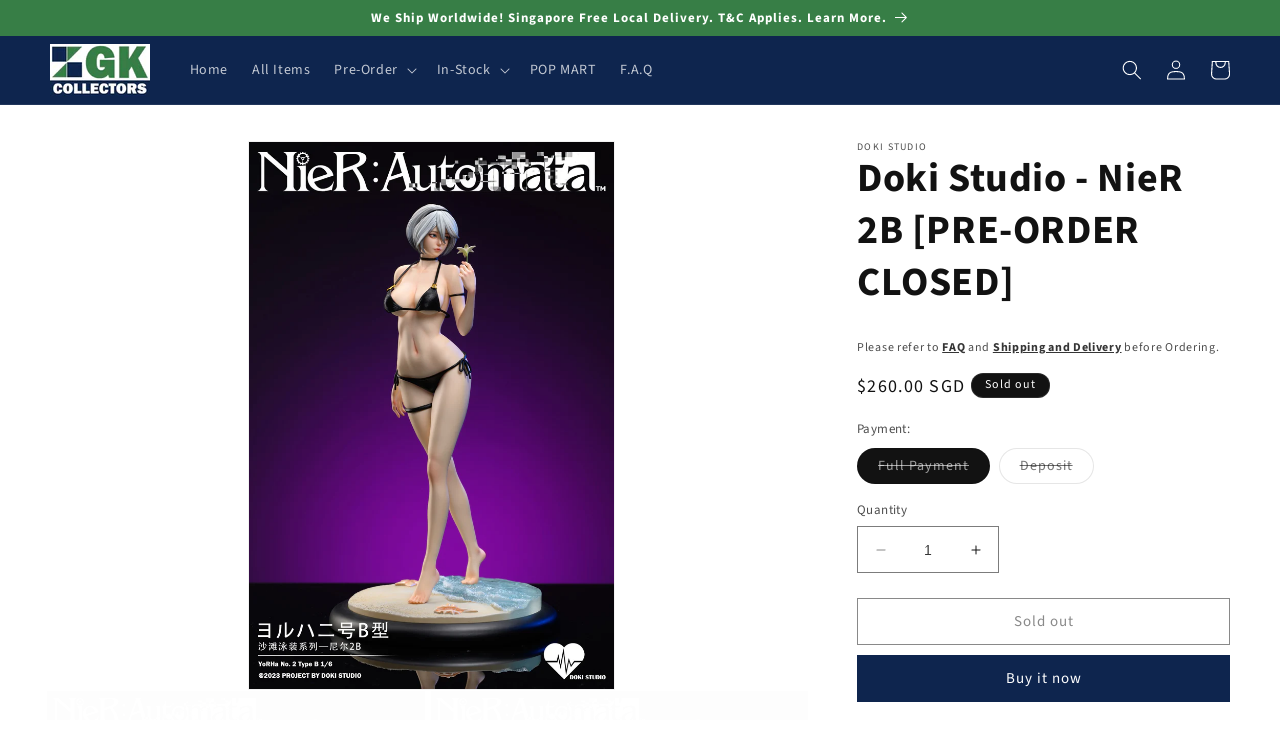

--- FILE ---
content_type: text/html; charset=utf-8
request_url: https://www.gkcollectors.com/products/doki-studio-nier-2b
body_size: 32386
content:
<!doctype html>
<html class="no-js" lang="en">
  <head>
    <meta charset="utf-8">
    <meta http-equiv="X-UA-Compatible" content="IE=edge">
    <meta name="viewport" content="width=device-width,initial-scale=1">
    <meta name="theme-color" content="">
    <link rel="canonical" href="https://www.gkcollectors.com/products/doki-studio-nier-2b"><link rel="icon" type="image/png" href="//www.gkcollectors.com/cdn/shop/files/logo-square_979461f0-9166-4a2c-be92-f66d574d06b9.png?crop=center&height=32&v=1664187977&width=32"><link rel="preconnect" href="https://fonts.shopifycdn.com" crossorigin><title>
      Doki Studio - NieR 2B [PRE-ORDER CLOSED]
 &ndash; GK Collectors</title>

    
      <meta name="description" content="[PRE-ORDER] Manufacturer: Doki Studio  Item Name: NieR 2B  Item Category: Anime Action Figure, Statues, Collectibles Material: Resin, PU Resin (Polyurethane)  Ratio: 1/6  Estimated Dimension:  17cm (L) x 17cm (W) x 30cm (H) Estimated Weight:  -- Limited Edition: 99 units Configuration: The clothes are detachable Estima">
    

    

<meta property="og:site_name" content="GK Collectors">
<meta property="og:url" content="https://www.gkcollectors.com/products/doki-studio-nier-2b">
<meta property="og:title" content="Doki Studio - NieR 2B [PRE-ORDER CLOSED]">
<meta property="og:type" content="product">
<meta property="og:description" content="[PRE-ORDER] Manufacturer: Doki Studio  Item Name: NieR 2B  Item Category: Anime Action Figure, Statues, Collectibles Material: Resin, PU Resin (Polyurethane)  Ratio: 1/6  Estimated Dimension:  17cm (L) x 17cm (W) x 30cm (H) Estimated Weight:  -- Limited Edition: 99 units Configuration: The clothes are detachable Estima"><meta property="og:image" content="http://www.gkcollectors.com/cdn/shop/files/1_752a1bcc-637e-4c08-b02b-b814a88dcf20.jpg?v=1698640840">
  <meta property="og:image:secure_url" content="https://www.gkcollectors.com/cdn/shop/files/1_752a1bcc-637e-4c08-b02b-b814a88dcf20.jpg?v=1698640840">
  <meta property="og:image:width" content="1666">
  <meta property="og:image:height" content="2500"><meta property="og:price:amount" content="110.00">
  <meta property="og:price:currency" content="SGD"><meta name="twitter:site" content="@gkcollectors"><meta name="twitter:card" content="summary_large_image">
<meta name="twitter:title" content="Doki Studio - NieR 2B [PRE-ORDER CLOSED]">
<meta name="twitter:description" content="[PRE-ORDER] Manufacturer: Doki Studio  Item Name: NieR 2B  Item Category: Anime Action Figure, Statues, Collectibles Material: Resin, PU Resin (Polyurethane)  Ratio: 1/6  Estimated Dimension:  17cm (L) x 17cm (W) x 30cm (H) Estimated Weight:  -- Limited Edition: 99 units Configuration: The clothes are detachable Estima">


    <script src="//www.gkcollectors.com/cdn/shop/t/2/assets/constants.js?v=58251544750838685771688816265" defer="defer"></script>
    <script src="//www.gkcollectors.com/cdn/shop/t/2/assets/pubsub.js?v=158357773527763999511688816266" defer="defer"></script>
    <script src="//www.gkcollectors.com/cdn/shop/t/2/assets/global.js?v=139248116715221171191688816266" defer="defer"></script><script src="//www.gkcollectors.com/cdn/shop/t/2/assets/animations.js?v=114255849464433187621688816265" defer="defer"></script><script>window.performance && window.performance.mark && window.performance.mark('shopify.content_for_header.start');</script><meta id="shopify-digital-wallet" name="shopify-digital-wallet" content="/66145288416/digital_wallets/dialog">
<link rel="alternate" type="application/json+oembed" href="https://www.gkcollectors.com/products/doki-studio-nier-2b.oembed">
<script async="async" src="/checkouts/internal/preloads.js?locale=en-SG"></script>
<script id="shopify-features" type="application/json">{"accessToken":"450acc40c3fa715415dc55290c9398b7","betas":["rich-media-storefront-analytics"],"domain":"www.gkcollectors.com","predictiveSearch":true,"shopId":66145288416,"locale":"en"}</script>
<script>var Shopify = Shopify || {};
Shopify.shop = "gkcollectors.myshopify.com";
Shopify.locale = "en";
Shopify.currency = {"active":"SGD","rate":"1.0"};
Shopify.country = "SG";
Shopify.theme = {"name":"Dawn 20230708","id":137335144672,"schema_name":"Dawn","schema_version":"10.0.0","theme_store_id":887,"role":"main"};
Shopify.theme.handle = "null";
Shopify.theme.style = {"id":null,"handle":null};
Shopify.cdnHost = "www.gkcollectors.com/cdn";
Shopify.routes = Shopify.routes || {};
Shopify.routes.root = "/";</script>
<script type="module">!function(o){(o.Shopify=o.Shopify||{}).modules=!0}(window);</script>
<script>!function(o){function n(){var o=[];function n(){o.push(Array.prototype.slice.apply(arguments))}return n.q=o,n}var t=o.Shopify=o.Shopify||{};t.loadFeatures=n(),t.autoloadFeatures=n()}(window);</script>
<script id="shop-js-analytics" type="application/json">{"pageType":"product"}</script>
<script defer="defer" async type="module" src="//www.gkcollectors.com/cdn/shopifycloud/shop-js/modules/v2/client.init-shop-cart-sync_BN7fPSNr.en.esm.js"></script>
<script defer="defer" async type="module" src="//www.gkcollectors.com/cdn/shopifycloud/shop-js/modules/v2/chunk.common_Cbph3Kss.esm.js"></script>
<script defer="defer" async type="module" src="//www.gkcollectors.com/cdn/shopifycloud/shop-js/modules/v2/chunk.modal_DKumMAJ1.esm.js"></script>
<script type="module">
  await import("//www.gkcollectors.com/cdn/shopifycloud/shop-js/modules/v2/client.init-shop-cart-sync_BN7fPSNr.en.esm.js");
await import("//www.gkcollectors.com/cdn/shopifycloud/shop-js/modules/v2/chunk.common_Cbph3Kss.esm.js");
await import("//www.gkcollectors.com/cdn/shopifycloud/shop-js/modules/v2/chunk.modal_DKumMAJ1.esm.js");

  window.Shopify.SignInWithShop?.initShopCartSync?.({"fedCMEnabled":true,"windoidEnabled":true});

</script>
<script id="__st">var __st={"a":66145288416,"offset":28800,"reqid":"fde5f148-6cb0-445f-b3a3-d3385bccab6a-1769772988","pageurl":"www.gkcollectors.com\/products\/doki-studio-nier-2b","u":"1b5657f3b15e","p":"product","rtyp":"product","rid":8142319255776};</script>
<script>window.ShopifyPaypalV4VisibilityTracking = true;</script>
<script id="captcha-bootstrap">!function(){'use strict';const t='contact',e='account',n='new_comment',o=[[t,t],['blogs',n],['comments',n],[t,'customer']],c=[[e,'customer_login'],[e,'guest_login'],[e,'recover_customer_password'],[e,'create_customer']],r=t=>t.map((([t,e])=>`form[action*='/${t}']:not([data-nocaptcha='true']) input[name='form_type'][value='${e}']`)).join(','),a=t=>()=>t?[...document.querySelectorAll(t)].map((t=>t.form)):[];function s(){const t=[...o],e=r(t);return a(e)}const i='password',u='form_key',d=['recaptcha-v3-token','g-recaptcha-response','h-captcha-response',i],f=()=>{try{return window.sessionStorage}catch{return}},m='__shopify_v',_=t=>t.elements[u];function p(t,e,n=!1){try{const o=window.sessionStorage,c=JSON.parse(o.getItem(e)),{data:r}=function(t){const{data:e,action:n}=t;return t[m]||n?{data:e,action:n}:{data:t,action:n}}(c);for(const[e,n]of Object.entries(r))t.elements[e]&&(t.elements[e].value=n);n&&o.removeItem(e)}catch(o){console.error('form repopulation failed',{error:o})}}const l='form_type',E='cptcha';function T(t){t.dataset[E]=!0}const w=window,h=w.document,L='Shopify',v='ce_forms',y='captcha';let A=!1;((t,e)=>{const n=(g='f06e6c50-85a8-45c8-87d0-21a2b65856fe',I='https://cdn.shopify.com/shopifycloud/storefront-forms-hcaptcha/ce_storefront_forms_captcha_hcaptcha.v1.5.2.iife.js',D={infoText:'Protected by hCaptcha',privacyText:'Privacy',termsText:'Terms'},(t,e,n)=>{const o=w[L][v],c=o.bindForm;if(c)return c(t,g,e,D).then(n);var r;o.q.push([[t,g,e,D],n]),r=I,A||(h.body.append(Object.assign(h.createElement('script'),{id:'captcha-provider',async:!0,src:r})),A=!0)});var g,I,D;w[L]=w[L]||{},w[L][v]=w[L][v]||{},w[L][v].q=[],w[L][y]=w[L][y]||{},w[L][y].protect=function(t,e){n(t,void 0,e),T(t)},Object.freeze(w[L][y]),function(t,e,n,w,h,L){const[v,y,A,g]=function(t,e,n){const i=e?o:[],u=t?c:[],d=[...i,...u],f=r(d),m=r(i),_=r(d.filter((([t,e])=>n.includes(e))));return[a(f),a(m),a(_),s()]}(w,h,L),I=t=>{const e=t.target;return e instanceof HTMLFormElement?e:e&&e.form},D=t=>v().includes(t);t.addEventListener('submit',(t=>{const e=I(t);if(!e)return;const n=D(e)&&!e.dataset.hcaptchaBound&&!e.dataset.recaptchaBound,o=_(e),c=g().includes(e)&&(!o||!o.value);(n||c)&&t.preventDefault(),c&&!n&&(function(t){try{if(!f())return;!function(t){const e=f();if(!e)return;const n=_(t);if(!n)return;const o=n.value;o&&e.removeItem(o)}(t);const e=Array.from(Array(32),(()=>Math.random().toString(36)[2])).join('');!function(t,e){_(t)||t.append(Object.assign(document.createElement('input'),{type:'hidden',name:u})),t.elements[u].value=e}(t,e),function(t,e){const n=f();if(!n)return;const o=[...t.querySelectorAll(`input[type='${i}']`)].map((({name:t})=>t)),c=[...d,...o],r={};for(const[a,s]of new FormData(t).entries())c.includes(a)||(r[a]=s);n.setItem(e,JSON.stringify({[m]:1,action:t.action,data:r}))}(t,e)}catch(e){console.error('failed to persist form',e)}}(e),e.submit())}));const S=(t,e)=>{t&&!t.dataset[E]&&(n(t,e.some((e=>e===t))),T(t))};for(const o of['focusin','change'])t.addEventListener(o,(t=>{const e=I(t);D(e)&&S(e,y())}));const B=e.get('form_key'),M=e.get(l),P=B&&M;t.addEventListener('DOMContentLoaded',(()=>{const t=y();if(P)for(const e of t)e.elements[l].value===M&&p(e,B);[...new Set([...A(),...v().filter((t=>'true'===t.dataset.shopifyCaptcha))])].forEach((e=>S(e,t)))}))}(h,new URLSearchParams(w.location.search),n,t,e,['guest_login'])})(!0,!0)}();</script>
<script integrity="sha256-4kQ18oKyAcykRKYeNunJcIwy7WH5gtpwJnB7kiuLZ1E=" data-source-attribution="shopify.loadfeatures" defer="defer" src="//www.gkcollectors.com/cdn/shopifycloud/storefront/assets/storefront/load_feature-a0a9edcb.js" crossorigin="anonymous"></script>
<script data-source-attribution="shopify.dynamic_checkout.dynamic.init">var Shopify=Shopify||{};Shopify.PaymentButton=Shopify.PaymentButton||{isStorefrontPortableWallets:!0,init:function(){window.Shopify.PaymentButton.init=function(){};var t=document.createElement("script");t.src="https://www.gkcollectors.com/cdn/shopifycloud/portable-wallets/latest/portable-wallets.en.js",t.type="module",document.head.appendChild(t)}};
</script>
<script data-source-attribution="shopify.dynamic_checkout.buyer_consent">
  function portableWalletsHideBuyerConsent(e){var t=document.getElementById("shopify-buyer-consent"),n=document.getElementById("shopify-subscription-policy-button");t&&n&&(t.classList.add("hidden"),t.setAttribute("aria-hidden","true"),n.removeEventListener("click",e))}function portableWalletsShowBuyerConsent(e){var t=document.getElementById("shopify-buyer-consent"),n=document.getElementById("shopify-subscription-policy-button");t&&n&&(t.classList.remove("hidden"),t.removeAttribute("aria-hidden"),n.addEventListener("click",e))}window.Shopify?.PaymentButton&&(window.Shopify.PaymentButton.hideBuyerConsent=portableWalletsHideBuyerConsent,window.Shopify.PaymentButton.showBuyerConsent=portableWalletsShowBuyerConsent);
</script>
<script>
  function portableWalletsCleanup(e){e&&e.src&&console.error("Failed to load portable wallets script "+e.src);var t=document.querySelectorAll("shopify-accelerated-checkout .shopify-payment-button__skeleton, shopify-accelerated-checkout-cart .wallet-cart-button__skeleton"),e=document.getElementById("shopify-buyer-consent");for(let e=0;e<t.length;e++)t[e].remove();e&&e.remove()}function portableWalletsNotLoadedAsModule(e){e instanceof ErrorEvent&&"string"==typeof e.message&&e.message.includes("import.meta")&&"string"==typeof e.filename&&e.filename.includes("portable-wallets")&&(window.removeEventListener("error",portableWalletsNotLoadedAsModule),window.Shopify.PaymentButton.failedToLoad=e,"loading"===document.readyState?document.addEventListener("DOMContentLoaded",window.Shopify.PaymentButton.init):window.Shopify.PaymentButton.init())}window.addEventListener("error",portableWalletsNotLoadedAsModule);
</script>

<script type="module" src="https://www.gkcollectors.com/cdn/shopifycloud/portable-wallets/latest/portable-wallets.en.js" onError="portableWalletsCleanup(this)" crossorigin="anonymous"></script>
<script nomodule>
  document.addEventListener("DOMContentLoaded", portableWalletsCleanup);
</script>

<link id="shopify-accelerated-checkout-styles" rel="stylesheet" media="screen" href="https://www.gkcollectors.com/cdn/shopifycloud/portable-wallets/latest/accelerated-checkout-backwards-compat.css" crossorigin="anonymous">
<style id="shopify-accelerated-checkout-cart">
        #shopify-buyer-consent {
  margin-top: 1em;
  display: inline-block;
  width: 100%;
}

#shopify-buyer-consent.hidden {
  display: none;
}

#shopify-subscription-policy-button {
  background: none;
  border: none;
  padding: 0;
  text-decoration: underline;
  font-size: inherit;
  cursor: pointer;
}

#shopify-subscription-policy-button::before {
  box-shadow: none;
}

      </style>
<script id="sections-script" data-sections="header" defer="defer" src="//www.gkcollectors.com/cdn/shop/t/2/compiled_assets/scripts.js?v=1663"></script>
<script>window.performance && window.performance.mark && window.performance.mark('shopify.content_for_header.end');</script>


    <style data-shopify>
      @font-face {
  font-family: "Source Sans Pro";
  font-weight: 400;
  font-style: normal;
  font-display: swap;
  src: url("//www.gkcollectors.com/cdn/fonts/source_sans_pro/sourcesanspro_n4.50ae3e156aed9a794db7e94c4d00984c7b66616c.woff2") format("woff2"),
       url("//www.gkcollectors.com/cdn/fonts/source_sans_pro/sourcesanspro_n4.d1662e048bd96ae7123e46600ff9744c0d84502d.woff") format("woff");
}

      @font-face {
  font-family: "Source Sans Pro";
  font-weight: 700;
  font-style: normal;
  font-display: swap;
  src: url("//www.gkcollectors.com/cdn/fonts/source_sans_pro/sourcesanspro_n7.41cbad1715ffa6489ec3aab1c16fda6d5bdf2235.woff2") format("woff2"),
       url("//www.gkcollectors.com/cdn/fonts/source_sans_pro/sourcesanspro_n7.01173495588557d2be0eb2bb2ecdf8e4f01cf917.woff") format("woff");
}

      @font-face {
  font-family: "Source Sans Pro";
  font-weight: 400;
  font-style: italic;
  font-display: swap;
  src: url("//www.gkcollectors.com/cdn/fonts/source_sans_pro/sourcesanspro_i4.130f29b9baa0095b80aea9236ca9ef6ab0069c67.woff2") format("woff2"),
       url("//www.gkcollectors.com/cdn/fonts/source_sans_pro/sourcesanspro_i4.6146c8c8ae7b8853ccbbc8b859fcf805016ee743.woff") format("woff");
}

      @font-face {
  font-family: "Source Sans Pro";
  font-weight: 700;
  font-style: italic;
  font-display: swap;
  src: url("//www.gkcollectors.com/cdn/fonts/source_sans_pro/sourcesanspro_i7.98bb15b3a23880a6e1d86ade6dbb197526ff768d.woff2") format("woff2"),
       url("//www.gkcollectors.com/cdn/fonts/source_sans_pro/sourcesanspro_i7.6274cea5e22a575d33653322a4399caadffb1338.woff") format("woff");
}

      @font-face {
  font-family: "Source Sans Pro";
  font-weight: 700;
  font-style: normal;
  font-display: swap;
  src: url("//www.gkcollectors.com/cdn/fonts/source_sans_pro/sourcesanspro_n7.41cbad1715ffa6489ec3aab1c16fda6d5bdf2235.woff2") format("woff2"),
       url("//www.gkcollectors.com/cdn/fonts/source_sans_pro/sourcesanspro_n7.01173495588557d2be0eb2bb2ecdf8e4f01cf917.woff") format("woff");
}


      
        :root,
        .color-background-1 {
          --color-background: 255,255,255;
        
          --gradient-background: #ffffff;
        
        --color-foreground: 18,18,18;
        --color-shadow: 18,18,18;
        --color-button: 14,37,78;
        --color-button-text: 255,255,255;
        --color-secondary-button: 255,255,255;
        --color-secondary-button-text: 18,18,18;
        --color-link: 18,18,18;
        --color-badge-foreground: 18,18,18;
        --color-badge-background: 255,255,255;
        --color-badge-border: 18,18,18;
        --payment-terms-background-color: rgb(255 255 255);
      }
      
        
        .color-background-2 {
          --color-background: 243,243,243;
        
          --gradient-background: #f3f3f3;
        
        --color-foreground: 18,18,18;
        --color-shadow: 18,18,18;
        --color-button: 18,18,18;
        --color-button-text: 243,243,243;
        --color-secondary-button: 243,243,243;
        --color-secondary-button-text: 18,18,18;
        --color-link: 18,18,18;
        --color-badge-foreground: 18,18,18;
        --color-badge-background: 243,243,243;
        --color-badge-border: 18,18,18;
        --payment-terms-background-color: rgb(243 243 243);
      }
      
        
        .color-inverse {
          --color-background: 18,18,18;
        
          --gradient-background: #121212;
        
        --color-foreground: 255,255,255;
        --color-shadow: 18,18,18;
        --color-button: 255,255,255;
        --color-button-text: 18,18,18;
        --color-secondary-button: 18,18,18;
        --color-secondary-button-text: 255,255,255;
        --color-link: 255,255,255;
        --color-badge-foreground: 255,255,255;
        --color-badge-background: 18,18,18;
        --color-badge-border: 255,255,255;
        --payment-terms-background-color: rgb(18 18 18);
      }
      
        
        .color-accent-1 {
          --color-background: 14,37,78;
        
          --gradient-background: #0e254e;
        
        --color-foreground: 255,255,255;
        --color-shadow: 18,18,18;
        --color-button: 255,255,255;
        --color-button-text: 14,37,78;
        --color-secondary-button: 14,37,78;
        --color-secondary-button-text: 255,255,255;
        --color-link: 255,255,255;
        --color-badge-foreground: 255,255,255;
        --color-badge-background: 14,37,78;
        --color-badge-border: 255,255,255;
        --payment-terms-background-color: rgb(14 37 78);
      }
      
        
        .color-accent-2 {
          --color-background: 55,126,70;
        
          --gradient-background: #377e46;
        
        --color-foreground: 255,255,255;
        --color-shadow: 18,18,18;
        --color-button: 55,126,70;
        --color-button-text: 255,255,255;
        --color-secondary-button: 55,126,70;
        --color-secondary-button-text: 255,255,255;
        --color-link: 255,255,255;
        --color-badge-foreground: 255,255,255;
        --color-badge-background: 55,126,70;
        --color-badge-border: 255,255,255;
        --payment-terms-background-color: rgb(55 126 70);
      }
      

      body, .color-background-1, .color-background-2, .color-inverse, .color-accent-1, .color-accent-2 {
        color: rgba(var(--color-foreground), 0.75);
        background-color: rgb(var(--color-background));
      }

      :root {
        --font-body-family: "Source Sans Pro", sans-serif;
        --font-body-style: normal;
        --font-body-weight: 400;
        --font-body-weight-bold: 700;

        --font-heading-family: "Source Sans Pro", sans-serif;
        --font-heading-style: normal;
        --font-heading-weight: 700;

        --font-body-scale: 1.0;
        --font-heading-scale: 1.0;

        --media-padding: px;
        --media-border-opacity: 0.05;
        --media-border-width: 1px;
        --media-radius: 0px;
        --media-shadow-opacity: 0.0;
        --media-shadow-horizontal-offset: 0px;
        --media-shadow-vertical-offset: 4px;
        --media-shadow-blur-radius: 5px;
        --media-shadow-visible: 0;

        --page-width: 130rem;
        --page-width-margin: 0rem;

        --product-card-image-padding: 0.0rem;
        --product-card-corner-radius: 0.0rem;
        --product-card-text-alignment: left;
        --product-card-border-width: 0.0rem;
        --product-card-border-opacity: 0.1;
        --product-card-shadow-opacity: 0.0;
        --product-card-shadow-visible: 0;
        --product-card-shadow-horizontal-offset: 0.0rem;
        --product-card-shadow-vertical-offset: 0.4rem;
        --product-card-shadow-blur-radius: 0.5rem;

        --collection-card-image-padding: 0.0rem;
        --collection-card-corner-radius: 0.0rem;
        --collection-card-text-alignment: left;
        --collection-card-border-width: 0.0rem;
        --collection-card-border-opacity: 0.0;
        --collection-card-shadow-opacity: 0.1;
        --collection-card-shadow-visible: 1;
        --collection-card-shadow-horizontal-offset: 0.0rem;
        --collection-card-shadow-vertical-offset: 0.0rem;
        --collection-card-shadow-blur-radius: 0.0rem;

        --blog-card-image-padding: 0.0rem;
        --blog-card-corner-radius: 0.0rem;
        --blog-card-text-alignment: left;
        --blog-card-border-width: 0.0rem;
        --blog-card-border-opacity: 0.0;
        --blog-card-shadow-opacity: 0.1;
        --blog-card-shadow-visible: 1;
        --blog-card-shadow-horizontal-offset: 0.0rem;
        --blog-card-shadow-vertical-offset: 0.0rem;
        --blog-card-shadow-blur-radius: 0.0rem;

        --badge-corner-radius: 4.0rem;

        --popup-border-width: 1px;
        --popup-border-opacity: 0.1;
        --popup-corner-radius: 0px;
        --popup-shadow-opacity: 0.0;
        --popup-shadow-horizontal-offset: 0px;
        --popup-shadow-vertical-offset: 4px;
        --popup-shadow-blur-radius: 5px;

        --drawer-border-width: 1px;
        --drawer-border-opacity: 0.1;
        --drawer-shadow-opacity: 0.0;
        --drawer-shadow-horizontal-offset: 0px;
        --drawer-shadow-vertical-offset: 4px;
        --drawer-shadow-blur-radius: 5px;

        --spacing-sections-desktop: 0px;
        --spacing-sections-mobile: 0px;

        --grid-desktop-vertical-spacing: 8px;
        --grid-desktop-horizontal-spacing: 8px;
        --grid-mobile-vertical-spacing: 4px;
        --grid-mobile-horizontal-spacing: 4px;

        --text-boxes-border-opacity: 0.1;
        --text-boxes-border-width: 0px;
        --text-boxes-radius: 0px;
        --text-boxes-shadow-opacity: 0.0;
        --text-boxes-shadow-visible: 0;
        --text-boxes-shadow-horizontal-offset: 0px;
        --text-boxes-shadow-vertical-offset: 4px;
        --text-boxes-shadow-blur-radius: 5px;

        --buttons-radius: 0px;
        --buttons-radius-outset: 0px;
        --buttons-border-width: 1px;
        --buttons-border-opacity: 1.0;
        --buttons-shadow-opacity: 0.0;
        --buttons-shadow-visible: 0;
        --buttons-shadow-horizontal-offset: 0px;
        --buttons-shadow-vertical-offset: 4px;
        --buttons-shadow-blur-radius: 5px;
        --buttons-border-offset: 0px;

        --inputs-radius: 0px;
        --inputs-border-width: 1px;
        --inputs-border-opacity: 0.55;
        --inputs-shadow-opacity: 0.0;
        --inputs-shadow-horizontal-offset: 0px;
        --inputs-margin-offset: 0px;
        --inputs-shadow-vertical-offset: 4px;
        --inputs-shadow-blur-radius: 5px;
        --inputs-radius-outset: 0px;

        --variant-pills-radius: 40px;
        --variant-pills-border-width: 1px;
        --variant-pills-border-opacity: 0.55;
        --variant-pills-shadow-opacity: 0.0;
        --variant-pills-shadow-horizontal-offset: 0px;
        --variant-pills-shadow-vertical-offset: 4px;
        --variant-pills-shadow-blur-radius: 5px;
      }

      *,
      *::before,
      *::after {
        box-sizing: inherit;
      }

      html {
        box-sizing: border-box;
        font-size: calc(var(--font-body-scale) * 62.5%);
        height: 100%;
      }

      body {
        display: grid;
        grid-template-rows: auto auto 1fr auto;
        grid-template-columns: 100%;
        min-height: 100%;
        margin: 0;
        font-size: 1.5rem;
        letter-spacing: 0.06rem;
        line-height: calc(1 + 0.8 / var(--font-body-scale));
        font-family: var(--font-body-family);
        font-style: var(--font-body-style);
        font-weight: var(--font-body-weight);
      }

      @media screen and (min-width: 750px) {
        body {
          font-size: 1.6rem;
        }
      }
    </style>

    <link href="//www.gkcollectors.com/cdn/shop/t/2/assets/base.css?v=117828829876360325261688816265" rel="stylesheet" type="text/css" media="all" />
<link rel="preload" as="font" href="//www.gkcollectors.com/cdn/fonts/source_sans_pro/sourcesanspro_n4.50ae3e156aed9a794db7e94c4d00984c7b66616c.woff2" type="font/woff2" crossorigin><link rel="preload" as="font" href="//www.gkcollectors.com/cdn/fonts/source_sans_pro/sourcesanspro_n7.41cbad1715ffa6489ec3aab1c16fda6d5bdf2235.woff2" type="font/woff2" crossorigin><link
        rel="stylesheet"
        href="//www.gkcollectors.com/cdn/shop/t/2/assets/component-predictive-search.css?v=118923337488134913561688816265"
        media="print"
        onload="this.media='all'"
      ><script>
      document.documentElement.className = document.documentElement.className.replace('no-js', 'js');
      if (Shopify.designMode) {
        document.documentElement.classList.add('shopify-design-mode');
      }
    </script>
  <link href="https://monorail-edge.shopifysvc.com" rel="dns-prefetch">
<script>(function(){if ("sendBeacon" in navigator && "performance" in window) {try {var session_token_from_headers = performance.getEntriesByType('navigation')[0].serverTiming.find(x => x.name == '_s').description;} catch {var session_token_from_headers = undefined;}var session_cookie_matches = document.cookie.match(/_shopify_s=([^;]*)/);var session_token_from_cookie = session_cookie_matches && session_cookie_matches.length === 2 ? session_cookie_matches[1] : "";var session_token = session_token_from_headers || session_token_from_cookie || "";function handle_abandonment_event(e) {var entries = performance.getEntries().filter(function(entry) {return /monorail-edge.shopifysvc.com/.test(entry.name);});if (!window.abandonment_tracked && entries.length === 0) {window.abandonment_tracked = true;var currentMs = Date.now();var navigation_start = performance.timing.navigationStart;var payload = {shop_id: 66145288416,url: window.location.href,navigation_start,duration: currentMs - navigation_start,session_token,page_type: "product"};window.navigator.sendBeacon("https://monorail-edge.shopifysvc.com/v1/produce", JSON.stringify({schema_id: "online_store_buyer_site_abandonment/1.1",payload: payload,metadata: {event_created_at_ms: currentMs,event_sent_at_ms: currentMs}}));}}window.addEventListener('pagehide', handle_abandonment_event);}}());</script>
<script id="web-pixels-manager-setup">(function e(e,d,r,n,o){if(void 0===o&&(o={}),!Boolean(null===(a=null===(i=window.Shopify)||void 0===i?void 0:i.analytics)||void 0===a?void 0:a.replayQueue)){var i,a;window.Shopify=window.Shopify||{};var t=window.Shopify;t.analytics=t.analytics||{};var s=t.analytics;s.replayQueue=[],s.publish=function(e,d,r){return s.replayQueue.push([e,d,r]),!0};try{self.performance.mark("wpm:start")}catch(e){}var l=function(){var e={modern:/Edge?\/(1{2}[4-9]|1[2-9]\d|[2-9]\d{2}|\d{4,})\.\d+(\.\d+|)|Firefox\/(1{2}[4-9]|1[2-9]\d|[2-9]\d{2}|\d{4,})\.\d+(\.\d+|)|Chrom(ium|e)\/(9{2}|\d{3,})\.\d+(\.\d+|)|(Maci|X1{2}).+ Version\/(15\.\d+|(1[6-9]|[2-9]\d|\d{3,})\.\d+)([,.]\d+|)( \(\w+\)|)( Mobile\/\w+|) Safari\/|Chrome.+OPR\/(9{2}|\d{3,})\.\d+\.\d+|(CPU[ +]OS|iPhone[ +]OS|CPU[ +]iPhone|CPU IPhone OS|CPU iPad OS)[ +]+(15[._]\d+|(1[6-9]|[2-9]\d|\d{3,})[._]\d+)([._]\d+|)|Android:?[ /-](13[3-9]|1[4-9]\d|[2-9]\d{2}|\d{4,})(\.\d+|)(\.\d+|)|Android.+Firefox\/(13[5-9]|1[4-9]\d|[2-9]\d{2}|\d{4,})\.\d+(\.\d+|)|Android.+Chrom(ium|e)\/(13[3-9]|1[4-9]\d|[2-9]\d{2}|\d{4,})\.\d+(\.\d+|)|SamsungBrowser\/([2-9]\d|\d{3,})\.\d+/,legacy:/Edge?\/(1[6-9]|[2-9]\d|\d{3,})\.\d+(\.\d+|)|Firefox\/(5[4-9]|[6-9]\d|\d{3,})\.\d+(\.\d+|)|Chrom(ium|e)\/(5[1-9]|[6-9]\d|\d{3,})\.\d+(\.\d+|)([\d.]+$|.*Safari\/(?![\d.]+ Edge\/[\d.]+$))|(Maci|X1{2}).+ Version\/(10\.\d+|(1[1-9]|[2-9]\d|\d{3,})\.\d+)([,.]\d+|)( \(\w+\)|)( Mobile\/\w+|) Safari\/|Chrome.+OPR\/(3[89]|[4-9]\d|\d{3,})\.\d+\.\d+|(CPU[ +]OS|iPhone[ +]OS|CPU[ +]iPhone|CPU IPhone OS|CPU iPad OS)[ +]+(10[._]\d+|(1[1-9]|[2-9]\d|\d{3,})[._]\d+)([._]\d+|)|Android:?[ /-](13[3-9]|1[4-9]\d|[2-9]\d{2}|\d{4,})(\.\d+|)(\.\d+|)|Mobile Safari.+OPR\/([89]\d|\d{3,})\.\d+\.\d+|Android.+Firefox\/(13[5-9]|1[4-9]\d|[2-9]\d{2}|\d{4,})\.\d+(\.\d+|)|Android.+Chrom(ium|e)\/(13[3-9]|1[4-9]\d|[2-9]\d{2}|\d{4,})\.\d+(\.\d+|)|Android.+(UC? ?Browser|UCWEB|U3)[ /]?(15\.([5-9]|\d{2,})|(1[6-9]|[2-9]\d|\d{3,})\.\d+)\.\d+|SamsungBrowser\/(5\.\d+|([6-9]|\d{2,})\.\d+)|Android.+MQ{2}Browser\/(14(\.(9|\d{2,})|)|(1[5-9]|[2-9]\d|\d{3,})(\.\d+|))(\.\d+|)|K[Aa][Ii]OS\/(3\.\d+|([4-9]|\d{2,})\.\d+)(\.\d+|)/},d=e.modern,r=e.legacy,n=navigator.userAgent;return n.match(d)?"modern":n.match(r)?"legacy":"unknown"}(),u="modern"===l?"modern":"legacy",c=(null!=n?n:{modern:"",legacy:""})[u],f=function(e){return[e.baseUrl,"/wpm","/b",e.hashVersion,"modern"===e.buildTarget?"m":"l",".js"].join("")}({baseUrl:d,hashVersion:r,buildTarget:u}),m=function(e){var d=e.version,r=e.bundleTarget,n=e.surface,o=e.pageUrl,i=e.monorailEndpoint;return{emit:function(e){var a=e.status,t=e.errorMsg,s=(new Date).getTime(),l=JSON.stringify({metadata:{event_sent_at_ms:s},events:[{schema_id:"web_pixels_manager_load/3.1",payload:{version:d,bundle_target:r,page_url:o,status:a,surface:n,error_msg:t},metadata:{event_created_at_ms:s}}]});if(!i)return console&&console.warn&&console.warn("[Web Pixels Manager] No Monorail endpoint provided, skipping logging."),!1;try{return self.navigator.sendBeacon.bind(self.navigator)(i,l)}catch(e){}var u=new XMLHttpRequest;try{return u.open("POST",i,!0),u.setRequestHeader("Content-Type","text/plain"),u.send(l),!0}catch(e){return console&&console.warn&&console.warn("[Web Pixels Manager] Got an unhandled error while logging to Monorail."),!1}}}}({version:r,bundleTarget:l,surface:e.surface,pageUrl:self.location.href,monorailEndpoint:e.monorailEndpoint});try{o.browserTarget=l,function(e){var d=e.src,r=e.async,n=void 0===r||r,o=e.onload,i=e.onerror,a=e.sri,t=e.scriptDataAttributes,s=void 0===t?{}:t,l=document.createElement("script"),u=document.querySelector("head"),c=document.querySelector("body");if(l.async=n,l.src=d,a&&(l.integrity=a,l.crossOrigin="anonymous"),s)for(var f in s)if(Object.prototype.hasOwnProperty.call(s,f))try{l.dataset[f]=s[f]}catch(e){}if(o&&l.addEventListener("load",o),i&&l.addEventListener("error",i),u)u.appendChild(l);else{if(!c)throw new Error("Did not find a head or body element to append the script");c.appendChild(l)}}({src:f,async:!0,onload:function(){if(!function(){var e,d;return Boolean(null===(d=null===(e=window.Shopify)||void 0===e?void 0:e.analytics)||void 0===d?void 0:d.initialized)}()){var d=window.webPixelsManager.init(e)||void 0;if(d){var r=window.Shopify.analytics;r.replayQueue.forEach((function(e){var r=e[0],n=e[1],o=e[2];d.publishCustomEvent(r,n,o)})),r.replayQueue=[],r.publish=d.publishCustomEvent,r.visitor=d.visitor,r.initialized=!0}}},onerror:function(){return m.emit({status:"failed",errorMsg:"".concat(f," has failed to load")})},sri:function(e){var d=/^sha384-[A-Za-z0-9+/=]+$/;return"string"==typeof e&&d.test(e)}(c)?c:"",scriptDataAttributes:o}),m.emit({status:"loading"})}catch(e){m.emit({status:"failed",errorMsg:(null==e?void 0:e.message)||"Unknown error"})}}})({shopId: 66145288416,storefrontBaseUrl: "https://www.gkcollectors.com",extensionsBaseUrl: "https://extensions.shopifycdn.com/cdn/shopifycloud/web-pixels-manager",monorailEndpoint: "https://monorail-edge.shopifysvc.com/unstable/produce_batch",surface: "storefront-renderer",enabledBetaFlags: ["2dca8a86"],webPixelsConfigList: [{"id":"shopify-app-pixel","configuration":"{}","eventPayloadVersion":"v1","runtimeContext":"STRICT","scriptVersion":"0450","apiClientId":"shopify-pixel","type":"APP","privacyPurposes":["ANALYTICS","MARKETING"]},{"id":"shopify-custom-pixel","eventPayloadVersion":"v1","runtimeContext":"LAX","scriptVersion":"0450","apiClientId":"shopify-pixel","type":"CUSTOM","privacyPurposes":["ANALYTICS","MARKETING"]}],isMerchantRequest: false,initData: {"shop":{"name":"GK Collectors","paymentSettings":{"currencyCode":"SGD"},"myshopifyDomain":"gkcollectors.myshopify.com","countryCode":"SG","storefrontUrl":"https:\/\/www.gkcollectors.com"},"customer":null,"cart":null,"checkout":null,"productVariants":[{"price":{"amount":260.0,"currencyCode":"SGD"},"product":{"title":"Doki Studio - NieR 2B [PRE-ORDER CLOSED]","vendor":"Doki Studio","id":"8142319255776","untranslatedTitle":"Doki Studio - NieR 2B [PRE-ORDER CLOSED]","url":"\/products\/doki-studio-nier-2b","type":""},"id":"44301527482592","image":{"src":"\/\/www.gkcollectors.com\/cdn\/shop\/files\/1_752a1bcc-637e-4c08-b02b-b814a88dcf20.jpg?v=1698640840"},"sku":"","title":"Full Payment","untranslatedTitle":"Full Payment"},{"price":{"amount":110.0,"currencyCode":"SGD"},"product":{"title":"Doki Studio - NieR 2B [PRE-ORDER CLOSED]","vendor":"Doki Studio","id":"8142319255776","untranslatedTitle":"Doki Studio - NieR 2B [PRE-ORDER CLOSED]","url":"\/products\/doki-studio-nier-2b","type":""},"id":"44301527515360","image":{"src":"\/\/www.gkcollectors.com\/cdn\/shop\/files\/1_752a1bcc-637e-4c08-b02b-b814a88dcf20.jpg?v=1698640840"},"sku":"","title":"Deposit","untranslatedTitle":"Deposit"}],"purchasingCompany":null},},"https://www.gkcollectors.com/cdn","1d2a099fw23dfb22ep557258f5m7a2edbae",{"modern":"","legacy":""},{"shopId":"66145288416","storefrontBaseUrl":"https:\/\/www.gkcollectors.com","extensionBaseUrl":"https:\/\/extensions.shopifycdn.com\/cdn\/shopifycloud\/web-pixels-manager","surface":"storefront-renderer","enabledBetaFlags":"[\"2dca8a86\"]","isMerchantRequest":"false","hashVersion":"1d2a099fw23dfb22ep557258f5m7a2edbae","publish":"custom","events":"[[\"page_viewed\",{}],[\"product_viewed\",{\"productVariant\":{\"price\":{\"amount\":260.0,\"currencyCode\":\"SGD\"},\"product\":{\"title\":\"Doki Studio - NieR 2B [PRE-ORDER CLOSED]\",\"vendor\":\"Doki Studio\",\"id\":\"8142319255776\",\"untranslatedTitle\":\"Doki Studio - NieR 2B [PRE-ORDER CLOSED]\",\"url\":\"\/products\/doki-studio-nier-2b\",\"type\":\"\"},\"id\":\"44301527482592\",\"image\":{\"src\":\"\/\/www.gkcollectors.com\/cdn\/shop\/files\/1_752a1bcc-637e-4c08-b02b-b814a88dcf20.jpg?v=1698640840\"},\"sku\":\"\",\"title\":\"Full Payment\",\"untranslatedTitle\":\"Full Payment\"}}]]"});</script><script>
  window.ShopifyAnalytics = window.ShopifyAnalytics || {};
  window.ShopifyAnalytics.meta = window.ShopifyAnalytics.meta || {};
  window.ShopifyAnalytics.meta.currency = 'SGD';
  var meta = {"product":{"id":8142319255776,"gid":"gid:\/\/shopify\/Product\/8142319255776","vendor":"Doki Studio","type":"","handle":"doki-studio-nier-2b","variants":[{"id":44301527482592,"price":26000,"name":"Doki Studio - NieR 2B [PRE-ORDER CLOSED] - Full Payment","public_title":"Full Payment","sku":""},{"id":44301527515360,"price":11000,"name":"Doki Studio - NieR 2B [PRE-ORDER CLOSED] - Deposit","public_title":"Deposit","sku":""}],"remote":false},"page":{"pageType":"product","resourceType":"product","resourceId":8142319255776,"requestId":"fde5f148-6cb0-445f-b3a3-d3385bccab6a-1769772988"}};
  for (var attr in meta) {
    window.ShopifyAnalytics.meta[attr] = meta[attr];
  }
</script>
<script class="analytics">
  (function () {
    var customDocumentWrite = function(content) {
      var jquery = null;

      if (window.jQuery) {
        jquery = window.jQuery;
      } else if (window.Checkout && window.Checkout.$) {
        jquery = window.Checkout.$;
      }

      if (jquery) {
        jquery('body').append(content);
      }
    };

    var hasLoggedConversion = function(token) {
      if (token) {
        return document.cookie.indexOf('loggedConversion=' + token) !== -1;
      }
      return false;
    }

    var setCookieIfConversion = function(token) {
      if (token) {
        var twoMonthsFromNow = new Date(Date.now());
        twoMonthsFromNow.setMonth(twoMonthsFromNow.getMonth() + 2);

        document.cookie = 'loggedConversion=' + token + '; expires=' + twoMonthsFromNow;
      }
    }

    var trekkie = window.ShopifyAnalytics.lib = window.trekkie = window.trekkie || [];
    if (trekkie.integrations) {
      return;
    }
    trekkie.methods = [
      'identify',
      'page',
      'ready',
      'track',
      'trackForm',
      'trackLink'
    ];
    trekkie.factory = function(method) {
      return function() {
        var args = Array.prototype.slice.call(arguments);
        args.unshift(method);
        trekkie.push(args);
        return trekkie;
      };
    };
    for (var i = 0; i < trekkie.methods.length; i++) {
      var key = trekkie.methods[i];
      trekkie[key] = trekkie.factory(key);
    }
    trekkie.load = function(config) {
      trekkie.config = config || {};
      trekkie.config.initialDocumentCookie = document.cookie;
      var first = document.getElementsByTagName('script')[0];
      var script = document.createElement('script');
      script.type = 'text/javascript';
      script.onerror = function(e) {
        var scriptFallback = document.createElement('script');
        scriptFallback.type = 'text/javascript';
        scriptFallback.onerror = function(error) {
                var Monorail = {
      produce: function produce(monorailDomain, schemaId, payload) {
        var currentMs = new Date().getTime();
        var event = {
          schema_id: schemaId,
          payload: payload,
          metadata: {
            event_created_at_ms: currentMs,
            event_sent_at_ms: currentMs
          }
        };
        return Monorail.sendRequest("https://" + monorailDomain + "/v1/produce", JSON.stringify(event));
      },
      sendRequest: function sendRequest(endpointUrl, payload) {
        // Try the sendBeacon API
        if (window && window.navigator && typeof window.navigator.sendBeacon === 'function' && typeof window.Blob === 'function' && !Monorail.isIos12()) {
          var blobData = new window.Blob([payload], {
            type: 'text/plain'
          });

          if (window.navigator.sendBeacon(endpointUrl, blobData)) {
            return true;
          } // sendBeacon was not successful

        } // XHR beacon

        var xhr = new XMLHttpRequest();

        try {
          xhr.open('POST', endpointUrl);
          xhr.setRequestHeader('Content-Type', 'text/plain');
          xhr.send(payload);
        } catch (e) {
          console.log(e);
        }

        return false;
      },
      isIos12: function isIos12() {
        return window.navigator.userAgent.lastIndexOf('iPhone; CPU iPhone OS 12_') !== -1 || window.navigator.userAgent.lastIndexOf('iPad; CPU OS 12_') !== -1;
      }
    };
    Monorail.produce('monorail-edge.shopifysvc.com',
      'trekkie_storefront_load_errors/1.1',
      {shop_id: 66145288416,
      theme_id: 137335144672,
      app_name: "storefront",
      context_url: window.location.href,
      source_url: "//www.gkcollectors.com/cdn/s/trekkie.storefront.c59ea00e0474b293ae6629561379568a2d7c4bba.min.js"});

        };
        scriptFallback.async = true;
        scriptFallback.src = '//www.gkcollectors.com/cdn/s/trekkie.storefront.c59ea00e0474b293ae6629561379568a2d7c4bba.min.js';
        first.parentNode.insertBefore(scriptFallback, first);
      };
      script.async = true;
      script.src = '//www.gkcollectors.com/cdn/s/trekkie.storefront.c59ea00e0474b293ae6629561379568a2d7c4bba.min.js';
      first.parentNode.insertBefore(script, first);
    };
    trekkie.load(
      {"Trekkie":{"appName":"storefront","development":false,"defaultAttributes":{"shopId":66145288416,"isMerchantRequest":null,"themeId":137335144672,"themeCityHash":"12004530545457905609","contentLanguage":"en","currency":"SGD","eventMetadataId":"01745d0d-21a4-4045-a3e1-eb301e33b11e"},"isServerSideCookieWritingEnabled":true,"monorailRegion":"shop_domain","enabledBetaFlags":["65f19447","b5387b81"]},"Session Attribution":{},"S2S":{"facebookCapiEnabled":false,"source":"trekkie-storefront-renderer","apiClientId":580111}}
    );

    var loaded = false;
    trekkie.ready(function() {
      if (loaded) return;
      loaded = true;

      window.ShopifyAnalytics.lib = window.trekkie;

      var originalDocumentWrite = document.write;
      document.write = customDocumentWrite;
      try { window.ShopifyAnalytics.merchantGoogleAnalytics.call(this); } catch(error) {};
      document.write = originalDocumentWrite;

      window.ShopifyAnalytics.lib.page(null,{"pageType":"product","resourceType":"product","resourceId":8142319255776,"requestId":"fde5f148-6cb0-445f-b3a3-d3385bccab6a-1769772988","shopifyEmitted":true});

      var match = window.location.pathname.match(/checkouts\/(.+)\/(thank_you|post_purchase)/)
      var token = match? match[1]: undefined;
      if (!hasLoggedConversion(token)) {
        setCookieIfConversion(token);
        window.ShopifyAnalytics.lib.track("Viewed Product",{"currency":"SGD","variantId":44301527482592,"productId":8142319255776,"productGid":"gid:\/\/shopify\/Product\/8142319255776","name":"Doki Studio - NieR 2B [PRE-ORDER CLOSED] - Full Payment","price":"260.00","sku":"","brand":"Doki Studio","variant":"Full Payment","category":"","nonInteraction":true,"remote":false},undefined,undefined,{"shopifyEmitted":true});
      window.ShopifyAnalytics.lib.track("monorail:\/\/trekkie_storefront_viewed_product\/1.1",{"currency":"SGD","variantId":44301527482592,"productId":8142319255776,"productGid":"gid:\/\/shopify\/Product\/8142319255776","name":"Doki Studio - NieR 2B [PRE-ORDER CLOSED] - Full Payment","price":"260.00","sku":"","brand":"Doki Studio","variant":"Full Payment","category":"","nonInteraction":true,"remote":false,"referer":"https:\/\/www.gkcollectors.com\/products\/doki-studio-nier-2b"});
      }
    });


        var eventsListenerScript = document.createElement('script');
        eventsListenerScript.async = true;
        eventsListenerScript.src = "//www.gkcollectors.com/cdn/shopifycloud/storefront/assets/shop_events_listener-3da45d37.js";
        document.getElementsByTagName('head')[0].appendChild(eventsListenerScript);

})();</script>
<script
  defer
  src="https://www.gkcollectors.com/cdn/shopifycloud/perf-kit/shopify-perf-kit-3.1.0.min.js"
  data-application="storefront-renderer"
  data-shop-id="66145288416"
  data-render-region="gcp-us-central1"
  data-page-type="product"
  data-theme-instance-id="137335144672"
  data-theme-name="Dawn"
  data-theme-version="10.0.0"
  data-monorail-region="shop_domain"
  data-resource-timing-sampling-rate="10"
  data-shs="true"
  data-shs-beacon="true"
  data-shs-export-with-fetch="true"
  data-shs-logs-sample-rate="1"
  data-shs-beacon-endpoint="https://www.gkcollectors.com/api/collect"
></script>
</head>

  <body class="gradient animate--hover-3d-lift">
    <a class="skip-to-content-link button visually-hidden" href="#MainContent">
      Skip to content
    </a><!-- BEGIN sections: header-group -->
<div id="shopify-section-sections--16847488450784__announcement-bar" class="shopify-section shopify-section-group-header-group announcement-bar-section"><link href="//www.gkcollectors.com/cdn/shop/t/2/assets/component-slideshow.css?v=83743227411799112781688816265" rel="stylesheet" type="text/css" media="all" />
<link href="//www.gkcollectors.com/cdn/shop/t/2/assets/component-slider.css?v=142503135496229589681688816265" rel="stylesheet" type="text/css" media="all" />

<div
  class="utility-bar color-accent-2 gradient"
  
><div class="announcement-bar" role="region" aria-label="Announcement" ><a href="/pages/shipping-delivery" class="announcement-bar__link link link--text focus-inset animate-arrow"><div class="page-width">
            <p class="announcement-bar__message h5">
              <span>We Ship Worldwide! Singapore Free Local Delivery. T&amp;C Applies. Learn More.</span><svg
  viewBox="0 0 14 10"
  fill="none"
  aria-hidden="true"
  focusable="false"
  class="icon icon-arrow"
  xmlns="http://www.w3.org/2000/svg"
>
  <path fill-rule="evenodd" clip-rule="evenodd" d="M8.537.808a.5.5 0 01.817-.162l4 4a.5.5 0 010 .708l-4 4a.5.5 0 11-.708-.708L11.793 5.5H1a.5.5 0 010-1h10.793L8.646 1.354a.5.5 0 01-.109-.546z" fill="currentColor">
</svg>

</p>
          </div></a></div></div>


</div><div id="shopify-section-sections--16847488450784__header" class="shopify-section shopify-section-group-header-group section-header"><link rel="stylesheet" href="//www.gkcollectors.com/cdn/shop/t/2/assets/component-list-menu.css?v=151968516119678728991688816265" media="print" onload="this.media='all'">
<link rel="stylesheet" href="//www.gkcollectors.com/cdn/shop/t/2/assets/component-search.css?v=130382253973794904871688816265" media="print" onload="this.media='all'">
<link rel="stylesheet" href="//www.gkcollectors.com/cdn/shop/t/2/assets/component-menu-drawer.css?v=160161990486659892291688816265" media="print" onload="this.media='all'">
<link rel="stylesheet" href="//www.gkcollectors.com/cdn/shop/t/2/assets/component-cart-notification.css?v=54116361853792938221688816265" media="print" onload="this.media='all'">
<link rel="stylesheet" href="//www.gkcollectors.com/cdn/shop/t/2/assets/component-cart-items.css?v=4628327769354762111688816265" media="print" onload="this.media='all'"><link rel="stylesheet" href="//www.gkcollectors.com/cdn/shop/t/2/assets/component-price.css?v=65402837579211014041688816265" media="print" onload="this.media='all'">
  <link rel="stylesheet" href="//www.gkcollectors.com/cdn/shop/t/2/assets/component-loading-overlay.css?v=43236910203777044501688816265" media="print" onload="this.media='all'"><noscript><link href="//www.gkcollectors.com/cdn/shop/t/2/assets/component-list-menu.css?v=151968516119678728991688816265" rel="stylesheet" type="text/css" media="all" /></noscript>
<noscript><link href="//www.gkcollectors.com/cdn/shop/t/2/assets/component-search.css?v=130382253973794904871688816265" rel="stylesheet" type="text/css" media="all" /></noscript>
<noscript><link href="//www.gkcollectors.com/cdn/shop/t/2/assets/component-menu-drawer.css?v=160161990486659892291688816265" rel="stylesheet" type="text/css" media="all" /></noscript>
<noscript><link href="//www.gkcollectors.com/cdn/shop/t/2/assets/component-cart-notification.css?v=54116361853792938221688816265" rel="stylesheet" type="text/css" media="all" /></noscript>
<noscript><link href="//www.gkcollectors.com/cdn/shop/t/2/assets/component-cart-items.css?v=4628327769354762111688816265" rel="stylesheet" type="text/css" media="all" /></noscript>

<style>
  header-drawer {
    justify-self: start;
    margin-left: -1.2rem;
  }@media screen and (min-width: 990px) {
      header-drawer {
        display: none;
      }
    }.menu-drawer-container {
    display: flex;
  }

  .list-menu {
    list-style: none;
    padding: 0;
    margin: 0;
  }

  .list-menu--inline {
    display: inline-flex;
    flex-wrap: wrap;
  }

  summary.list-menu__item {
    padding-right: 2.7rem;
  }

  .list-menu__item {
    display: flex;
    align-items: center;
    line-height: calc(1 + 0.3 / var(--font-body-scale));
  }

  .list-menu__item--link {
    text-decoration: none;
    padding-bottom: 1rem;
    padding-top: 1rem;
    line-height: calc(1 + 0.8 / var(--font-body-scale));
  }

  @media screen and (min-width: 750px) {
    .list-menu__item--link {
      padding-bottom: 0.5rem;
      padding-top: 0.5rem;
    }
  }
</style><style data-shopify>.header {
    padding-top: 0px;
    padding-bottom: 0px;
  }

  .section-header {
    position: sticky; /* This is for fixing a Safari z-index issue. PR #2147 */
    margin-bottom: 0px;
  }

  @media screen and (min-width: 750px) {
    .section-header {
      margin-bottom: 0px;
    }
  }

  @media screen and (min-width: 990px) {
    .header {
      padding-top: 0px;
      padding-bottom: 0px;
    }
  }</style><script src="//www.gkcollectors.com/cdn/shop/t/2/assets/details-disclosure.js?v=13653116266235556501688816266" defer="defer"></script>
<script src="//www.gkcollectors.com/cdn/shop/t/2/assets/details-modal.js?v=25581673532751508451688816266" defer="defer"></script>
<script src="//www.gkcollectors.com/cdn/shop/t/2/assets/cart-notification.js?v=133508293167896966491688816265" defer="defer"></script>
<script src="//www.gkcollectors.com/cdn/shop/t/2/assets/search-form.js?v=133129549252120666541688816266" defer="defer"></script><svg xmlns="http://www.w3.org/2000/svg" class="hidden">
  <symbol id="icon-search" viewbox="0 0 18 19" fill="none">
    <path fill-rule="evenodd" clip-rule="evenodd" d="M11.03 11.68A5.784 5.784 0 112.85 3.5a5.784 5.784 0 018.18 8.18zm.26 1.12a6.78 6.78 0 11.72-.7l5.4 5.4a.5.5 0 11-.71.7l-5.41-5.4z" fill="currentColor"/>
  </symbol>

  <symbol id="icon-reset" class="icon icon-close"  fill="none" viewBox="0 0 18 18" stroke="currentColor">
    <circle r="8.5" cy="9" cx="9" stroke-opacity="0.2"/>
    <path d="M6.82972 6.82915L1.17193 1.17097" stroke-linecap="round" stroke-linejoin="round" transform="translate(5 5)"/>
    <path d="M1.22896 6.88502L6.77288 1.11523" stroke-linecap="round" stroke-linejoin="round" transform="translate(5 5)"/>
  </symbol>

  <symbol id="icon-close" class="icon icon-close" fill="none" viewBox="0 0 18 17">
    <path d="M.865 15.978a.5.5 0 00.707.707l7.433-7.431 7.579 7.282a.501.501 0 00.846-.37.5.5 0 00-.153-.351L9.712 8.546l7.417-7.416a.5.5 0 10-.707-.708L8.991 7.853 1.413.573a.5.5 0 10-.693.72l7.563 7.268-7.418 7.417z" fill="currentColor">
  </symbol>
</svg><sticky-header data-sticky-type="on-scroll-up" class="header-wrapper color-accent-1 gradient header-wrapper--border-bottom"><header class="header header--middle-left header--mobile-center page-width header--has-menu header--has-social header--has-account">

<header-drawer data-breakpoint="tablet">
  <details id="Details-menu-drawer-container" class="menu-drawer-container">
    <summary
      class="header__icon header__icon--menu header__icon--summary link focus-inset"
      aria-label="Menu"
    >
      <span>
        <svg
  xmlns="http://www.w3.org/2000/svg"
  aria-hidden="true"
  focusable="false"
  class="icon icon-hamburger"
  fill="none"
  viewBox="0 0 18 16"
>
  <path d="M1 .5a.5.5 0 100 1h15.71a.5.5 0 000-1H1zM.5 8a.5.5 0 01.5-.5h15.71a.5.5 0 010 1H1A.5.5 0 01.5 8zm0 7a.5.5 0 01.5-.5h15.71a.5.5 0 010 1H1a.5.5 0 01-.5-.5z" fill="currentColor">
</svg>

        <svg
  xmlns="http://www.w3.org/2000/svg"
  aria-hidden="true"
  focusable="false"
  class="icon icon-close"
  fill="none"
  viewBox="0 0 18 17"
>
  <path d="M.865 15.978a.5.5 0 00.707.707l7.433-7.431 7.579 7.282a.501.501 0 00.846-.37.5.5 0 00-.153-.351L9.712 8.546l7.417-7.416a.5.5 0 10-.707-.708L8.991 7.853 1.413.573a.5.5 0 10-.693.72l7.563 7.268-7.418 7.417z" fill="currentColor">
</svg>

      </span>
    </summary>
    <div id="menu-drawer" class="gradient menu-drawer motion-reduce">
      <div class="menu-drawer__inner-container">
        <div class="menu-drawer__navigation-container">
          <nav class="menu-drawer__navigation">
            <ul class="menu-drawer__menu has-submenu list-menu" role="list"><li><a
                      id="HeaderDrawer-home"
                      href="/"
                      class="menu-drawer__menu-item list-menu__item link link--text focus-inset"
                      
                    >
                      Home
                    </a></li><li><a
                      id="HeaderDrawer-all-items"
                      href="/collections/all-products"
                      class="menu-drawer__menu-item list-menu__item link link--text focus-inset"
                      
                    >
                      All Items
                    </a></li><li><details id="Details-menu-drawer-menu-item-3">
                      <summary
                        id="HeaderDrawer-pre-order"
                        class="menu-drawer__menu-item list-menu__item link link--text focus-inset"
                      >
                        Pre-Order
                        <svg
  viewBox="0 0 14 10"
  fill="none"
  aria-hidden="true"
  focusable="false"
  class="icon icon-arrow"
  xmlns="http://www.w3.org/2000/svg"
>
  <path fill-rule="evenodd" clip-rule="evenodd" d="M8.537.808a.5.5 0 01.817-.162l4 4a.5.5 0 010 .708l-4 4a.5.5 0 11-.708-.708L11.793 5.5H1a.5.5 0 010-1h10.793L8.646 1.354a.5.5 0 01-.109-.546z" fill="currentColor">
</svg>

                        <svg aria-hidden="true" focusable="false" class="icon icon-caret" viewBox="0 0 10 6">
  <path fill-rule="evenodd" clip-rule="evenodd" d="M9.354.646a.5.5 0 00-.708 0L5 4.293 1.354.646a.5.5 0 00-.708.708l4 4a.5.5 0 00.708 0l4-4a.5.5 0 000-.708z" fill="currentColor">
</svg>

                      </summary>
                      <div
                        id="link-pre-order"
                        class="menu-drawer__submenu has-submenu gradient motion-reduce"
                        tabindex="-1"
                      >
                        <div class="menu-drawer__inner-submenu">
                          <button class="menu-drawer__close-button link link--text focus-inset" aria-expanded="true">
                            <svg
  viewBox="0 0 14 10"
  fill="none"
  aria-hidden="true"
  focusable="false"
  class="icon icon-arrow"
  xmlns="http://www.w3.org/2000/svg"
>
  <path fill-rule="evenodd" clip-rule="evenodd" d="M8.537.808a.5.5 0 01.817-.162l4 4a.5.5 0 010 .708l-4 4a.5.5 0 11-.708-.708L11.793 5.5H1a.5.5 0 010-1h10.793L8.646 1.354a.5.5 0 01-.109-.546z" fill="currentColor">
</svg>

                            Pre-Order
                          </button>
                          <ul class="menu-drawer__menu list-menu" role="list" tabindex="-1"><li><a
                                    id="HeaderDrawer-pre-order-all-pre-order"
                                    href="/collections/pre-order"
                                    class="menu-drawer__menu-item link link--text list-menu__item focus-inset"
                                    
                                  >
                                    All Pre-Order
                                  </a></li><li><a
                                    id="HeaderDrawer-pre-order-one-piece"
                                    href="/collections/pre-order-one-piece"
                                    class="menu-drawer__menu-item link link--text list-menu__item focus-inset"
                                    
                                  >
                                    One Piece
                                  </a></li><li><a
                                    id="HeaderDrawer-pre-order-attack-on-titan"
                                    href="/collections/pre-order-attack-on-titan"
                                    class="menu-drawer__menu-item link link--text list-menu__item focus-inset"
                                    
                                  >
                                    Attack On Titan
                                  </a></li><li><a
                                    id="HeaderDrawer-pre-order-bleach"
                                    href="/collections/pre-order-bleach"
                                    class="menu-drawer__menu-item link link--text list-menu__item focus-inset"
                                    
                                  >
                                    Bleach
                                  </a></li><li><a
                                    id="HeaderDrawer-pre-order-chainsaw-man"
                                    href="/collections/pre-order-chainsaw-man"
                                    class="menu-drawer__menu-item link link--text list-menu__item focus-inset"
                                    
                                  >
                                    Chainsaw Man
                                  </a></li><li><a
                                    id="HeaderDrawer-pre-order-demon-slayer"
                                    href="/collections/pre-order-demon-slayer"
                                    class="menu-drawer__menu-item link link--text list-menu__item focus-inset"
                                    
                                  >
                                    Demon Slayer
                                  </a></li><li><a
                                    id="HeaderDrawer-pre-order-digimon"
                                    href="/collections/pre-order-digimon"
                                    class="menu-drawer__menu-item link link--text list-menu__item focus-inset"
                                    
                                  >
                                    Digimon
                                  </a></li><li><a
                                    id="HeaderDrawer-pre-order-dragon-ball"
                                    href="/collections/pre-order-dragon-ball"
                                    class="menu-drawer__menu-item link link--text list-menu__item focus-inset"
                                    
                                  >
                                    Dragon Ball
                                  </a></li><li><a
                                    id="HeaderDrawer-pre-order-naruto"
                                    href="/collections/pre-order-naruto"
                                    class="menu-drawer__menu-item link link--text list-menu__item focus-inset"
                                    
                                  >
                                    Naruto
                                  </a></li><li><a
                                    id="HeaderDrawer-pre-order-jujutsu-kaisen"
                                    href="/collections/pre-order-jujutsu-kaisen"
                                    class="menu-drawer__menu-item link link--text list-menu__item focus-inset"
                                    
                                  >
                                    Jujutsu Kaisen
                                  </a></li><li><a
                                    id="HeaderDrawer-pre-order-neon-genesis-evangelion"
                                    href="/collections/pre-order-neon-genesis-evangelion"
                                    class="menu-drawer__menu-item link link--text list-menu__item focus-inset"
                                    
                                  >
                                    Neon Genesis Evangelion
                                  </a></li><li><a
                                    id="HeaderDrawer-pre-order-pσcket-monster"
                                    href="/collections/pre-order-pokemon"
                                    class="menu-drawer__menu-item link link--text list-menu__item focus-inset"
                                    
                                  >
                                    Pσcket Monster
                                  </a></li><li><a
                                    id="HeaderDrawer-pre-order-sailor-moon"
                                    href="/collections/pre-order-sailor-moon"
                                    class="menu-drawer__menu-item link link--text list-menu__item focus-inset"
                                    
                                  >
                                    Sailor Moon
                                  </a></li><li><a
                                    id="HeaderDrawer-pre-order-saint-seiya"
                                    href="/collections/pre-order-saint-seiya"
                                    class="menu-drawer__menu-item link link--text list-menu__item focus-inset"
                                    
                                  >
                                    Saint Seiya
                                  </a></li><li><a
                                    id="HeaderDrawer-pre-order-spy-family"
                                    href="/collections/pre-order-spy-x-family"
                                    class="menu-drawer__menu-item link link--text list-menu__item focus-inset"
                                    
                                  >
                                    Spy Family
                                  </a></li><li><a
                                    id="HeaderDrawer-pre-order-yu-gi-oh"
                                    href="/collections/pre-order-yu-gi-oh"
                                    class="menu-drawer__menu-item link link--text list-menu__item focus-inset"
                                    
                                  >
                                    Yu-Gi-Oh
                                  </a></li><li><a
                                    id="HeaderDrawer-pre-order-others"
                                    href="/collections/pre-order-others"
                                    class="menu-drawer__menu-item link link--text list-menu__item focus-inset"
                                    
                                  >
                                    Others
                                  </a></li></ul>
                        </div>
                      </div>
                    </details></li><li><details id="Details-menu-drawer-menu-item-4">
                      <summary
                        id="HeaderDrawer-in-stock"
                        class="menu-drawer__menu-item list-menu__item link link--text focus-inset"
                      >
                        In-Stock
                        <svg
  viewBox="0 0 14 10"
  fill="none"
  aria-hidden="true"
  focusable="false"
  class="icon icon-arrow"
  xmlns="http://www.w3.org/2000/svg"
>
  <path fill-rule="evenodd" clip-rule="evenodd" d="M8.537.808a.5.5 0 01.817-.162l4 4a.5.5 0 010 .708l-4 4a.5.5 0 11-.708-.708L11.793 5.5H1a.5.5 0 010-1h10.793L8.646 1.354a.5.5 0 01-.109-.546z" fill="currentColor">
</svg>

                        <svg aria-hidden="true" focusable="false" class="icon icon-caret" viewBox="0 0 10 6">
  <path fill-rule="evenodd" clip-rule="evenodd" d="M9.354.646a.5.5 0 00-.708 0L5 4.293 1.354.646a.5.5 0 00-.708.708l4 4a.5.5 0 00.708 0l4-4a.5.5 0 000-.708z" fill="currentColor">
</svg>

                      </summary>
                      <div
                        id="link-in-stock"
                        class="menu-drawer__submenu has-submenu gradient motion-reduce"
                        tabindex="-1"
                      >
                        <div class="menu-drawer__inner-submenu">
                          <button class="menu-drawer__close-button link link--text focus-inset" aria-expanded="true">
                            <svg
  viewBox="0 0 14 10"
  fill="none"
  aria-hidden="true"
  focusable="false"
  class="icon icon-arrow"
  xmlns="http://www.w3.org/2000/svg"
>
  <path fill-rule="evenodd" clip-rule="evenodd" d="M8.537.808a.5.5 0 01.817-.162l4 4a.5.5 0 010 .708l-4 4a.5.5 0 11-.708-.708L11.793 5.5H1a.5.5 0 010-1h10.793L8.646 1.354a.5.5 0 01-.109-.546z" fill="currentColor">
</svg>

                            In-Stock
                          </button>
                          <ul class="menu-drawer__menu list-menu" role="list" tabindex="-1"><li><a
                                    id="HeaderDrawer-in-stock-all-in-stock"
                                    href="/collections/in-stock"
                                    class="menu-drawer__menu-item link link--text list-menu__item focus-inset"
                                    
                                  >
                                    All In-Stock
                                  </a></li><li><a
                                    id="HeaderDrawer-in-stock-one-piece"
                                    href="/collections/in-stock-one-piece"
                                    class="menu-drawer__menu-item link link--text list-menu__item focus-inset"
                                    
                                  >
                                    One Piece
                                  </a></li><li><a
                                    id="HeaderDrawer-in-stock-attack-on-titan"
                                    href="/collections/in-stock-attack-on-titan"
                                    class="menu-drawer__menu-item link link--text list-menu__item focus-inset"
                                    
                                  >
                                    Attack On Titan
                                  </a></li><li><a
                                    id="HeaderDrawer-in-stock-bleach"
                                    href="/collections/in-stock-bleach"
                                    class="menu-drawer__menu-item link link--text list-menu__item focus-inset"
                                    
                                  >
                                    Bleach
                                  </a></li><li><a
                                    id="HeaderDrawer-in-stock-chainsaw-man"
                                    href="/collections/in-stock-chainsaw-man"
                                    class="menu-drawer__menu-item link link--text list-menu__item focus-inset"
                                    
                                  >
                                    Chainsaw Man
                                  </a></li><li><a
                                    id="HeaderDrawer-in-stock-demon-slayer"
                                    href="/collections/in-stock-demon-slayer"
                                    class="menu-drawer__menu-item link link--text list-menu__item focus-inset"
                                    
                                  >
                                    Demon Slayer
                                  </a></li><li><a
                                    id="HeaderDrawer-in-stock-digimon"
                                    href="/collections/in-stock-digimon"
                                    class="menu-drawer__menu-item link link--text list-menu__item focus-inset"
                                    
                                  >
                                    Digimon
                                  </a></li><li><a
                                    id="HeaderDrawer-in-stock-dragon-ball"
                                    href="/collections/in-stock-dragon-ball"
                                    class="menu-drawer__menu-item link link--text list-menu__item focus-inset"
                                    
                                  >
                                    Dragon Ball
                                  </a></li><li><a
                                    id="HeaderDrawer-in-stock-naruto"
                                    href="/collections/in-stock-naruto"
                                    class="menu-drawer__menu-item link link--text list-menu__item focus-inset"
                                    
                                  >
                                    Naruto
                                  </a></li><li><a
                                    id="HeaderDrawer-in-stock-pσcket-monster"
                                    href="/collections/in-stock-pokemon"
                                    class="menu-drawer__menu-item link link--text list-menu__item focus-inset"
                                    
                                  >
                                    Pσcket Monster
                                  </a></li><li><a
                                    id="HeaderDrawer-in-stock-jujutsu-kaisen"
                                    href="/collections/in-stock-jujutsu-kaisen"
                                    class="menu-drawer__menu-item link link--text list-menu__item focus-inset"
                                    
                                  >
                                    Jujutsu Kaisen
                                  </a></li><li><a
                                    id="HeaderDrawer-in-stock-saint-seiya"
                                    href="/collections/in-stock-saint-seiya"
                                    class="menu-drawer__menu-item link link--text list-menu__item focus-inset"
                                    
                                  >
                                    Saint Seiya
                                  </a></li><li><a
                                    id="HeaderDrawer-in-stock-spy-family"
                                    href="/collections/in-stock-spy-x-family"
                                    class="menu-drawer__menu-item link link--text list-menu__item focus-inset"
                                    
                                  >
                                    Spy Family
                                  </a></li><li><a
                                    id="HeaderDrawer-in-stock-others"
                                    href="/collections/in-stock-others-1"
                                    class="menu-drawer__menu-item link link--text list-menu__item focus-inset"
                                    
                                  >
                                    Others
                                  </a></li></ul>
                        </div>
                      </div>
                    </details></li><li><a
                      id="HeaderDrawer-pop-mart"
                      href="/collections/popmart"
                      class="menu-drawer__menu-item list-menu__item link link--text focus-inset"
                      
                    >
                      POP MART
                    </a></li><li><a
                      id="HeaderDrawer-f-a-q"
                      href="/pages/faq"
                      class="menu-drawer__menu-item list-menu__item link link--text focus-inset"
                      
                    >
                      F.A.Q
                    </a></li></ul>
          </nav>
          <div class="menu-drawer__utility-links"><a
                href="/account/login"
                class="menu-drawer__account link focus-inset h5 medium-hide large-up-hide"
              >
                <svg
  xmlns="http://www.w3.org/2000/svg"
  aria-hidden="true"
  focusable="false"
  class="icon icon-account"
  fill="none"
  viewBox="0 0 18 19"
>
  <path fill-rule="evenodd" clip-rule="evenodd" d="M6 4.5a3 3 0 116 0 3 3 0 01-6 0zm3-4a4 4 0 100 8 4 4 0 000-8zm5.58 12.15c1.12.82 1.83 2.24 1.91 4.85H1.51c.08-2.6.79-4.03 1.9-4.85C4.66 11.75 6.5 11.5 9 11.5s4.35.26 5.58 1.15zM9 10.5c-2.5 0-4.65.24-6.17 1.35C1.27 12.98.5 14.93.5 18v.5h17V18c0-3.07-.77-5.02-2.33-6.15-1.52-1.1-3.67-1.35-6.17-1.35z" fill="currentColor">
</svg>

Log in</a><ul class="list list-social list-unstyled" role="list"><li class="list-social__item">
                  <a href="https://twitter.com/gkcollectors" class="list-social__link link"><svg aria-hidden="true" focusable="false" class="icon icon-twitter" viewBox="0 0 18 15">
  <path fill="currentColor" d="M17.64 2.6a7.33 7.33 0 01-1.75 1.82c0 .05 0 .13.02.23l.02.23a9.97 9.97 0 01-1.69 5.54c-.57.85-1.24 1.62-2.02 2.28a9.09 9.09 0 01-2.82 1.6 10.23 10.23 0 01-8.9-.98c.34.02.61.04.83.04 1.64 0 3.1-.5 4.38-1.5a3.6 3.6 0 01-3.3-2.45A2.91 2.91 0 004 9.35a3.47 3.47 0 01-2.02-1.21 3.37 3.37 0 01-.8-2.22v-.03c.46.24.98.37 1.58.4a3.45 3.45 0 01-1.54-2.9c0-.61.14-1.2.45-1.79a9.68 9.68 0 003.2 2.6 10 10 0 004.08 1.07 3 3 0 01-.13-.8c0-.97.34-1.8 1.03-2.48A3.45 3.45 0 0112.4.96a3.49 3.49 0 012.54 1.1c.8-.15 1.54-.44 2.23-.85a3.4 3.4 0 01-1.54 1.94c.74-.1 1.4-.28 2.01-.54z">
</svg>
<span class="visually-hidden">Twitter</span>
                  </a>
                </li><li class="list-social__item">
                  <a href="https://www.facebook.com/gkcollectors" class="list-social__link link"><svg aria-hidden="true" focusable="false" class="icon icon-facebook" viewBox="0 0 18 18">
  <path fill="currentColor" d="M16.42.61c.27 0 .5.1.69.28.19.2.28.42.28.7v15.44c0 .27-.1.5-.28.69a.94.94 0 01-.7.28h-4.39v-6.7h2.25l.31-2.65h-2.56v-1.7c0-.4.1-.72.28-.93.18-.2.5-.32 1-.32h1.37V3.35c-.6-.06-1.27-.1-2.01-.1-1.01 0-1.83.3-2.45.9-.62.6-.93 1.44-.93 2.53v1.97H7.04v2.65h2.24V18H.98c-.28 0-.5-.1-.7-.28a.94.94 0 01-.28-.7V1.59c0-.27.1-.5.28-.69a.94.94 0 01.7-.28h15.44z">
</svg>
<span class="visually-hidden">Facebook</span>
                  </a>
                </li><li class="list-social__item">
                  <a href="https://www.pinterest.com/gkcollectors/" class="list-social__link link"><svg aria-hidden="true" focusable="false" class="icon icon-pinterest" viewBox="0 0 17 18">
  <path fill="currentColor" d="M8.48.58a8.42 8.42 0 015.9 2.45 8.42 8.42 0 011.33 10.08 8.28 8.28 0 01-7.23 4.16 8.5 8.5 0 01-2.37-.32c.42-.68.7-1.29.85-1.8l.59-2.29c.14.28.41.52.8.73.4.2.8.31 1.24.31.87 0 1.65-.25 2.34-.75a4.87 4.87 0 001.6-2.05 7.3 7.3 0 00.56-2.93c0-1.3-.5-2.41-1.49-3.36a5.27 5.27 0 00-3.8-1.43c-.93 0-1.8.16-2.58.48A5.23 5.23 0 002.85 8.6c0 .75.14 1.41.43 1.98.28.56.7.96 1.27 1.2.1.04.19.04.26 0 .07-.03.12-.1.15-.2l.18-.68c.05-.15.02-.3-.11-.45a2.35 2.35 0 01-.57-1.63A3.96 3.96 0 018.6 4.8c1.09 0 1.94.3 2.54.89.61.6.92 1.37.92 2.32 0 .8-.11 1.54-.33 2.21a3.97 3.97 0 01-.93 1.62c-.4.4-.87.6-1.4.6-.43 0-.78-.15-1.06-.47-.27-.32-.36-.7-.26-1.13a111.14 111.14 0 01.47-1.6l.18-.73c.06-.26.09-.47.09-.65 0-.36-.1-.66-.28-.89-.2-.23-.47-.35-.83-.35-.45 0-.83.2-1.13.62-.3.41-.46.93-.46 1.56a4.1 4.1 0 00.18 1.15l.06.15c-.6 2.58-.95 4.1-1.08 4.54-.12.55-.16 1.2-.13 1.94a8.4 8.4 0 01-5-7.65c0-2.3.81-4.28 2.44-5.9A8.04 8.04 0 018.48.57z">
</svg>
<span class="visually-hidden">Pinterest</span>
                  </a>
                </li><li class="list-social__item">
                  <a href="https://www.instagram.com/gkcollectors/" class="list-social__link link"><svg aria-hidden="true" focusable="false" class="icon icon-instagram" viewBox="0 0 18 18">
  <path fill="currentColor" d="M8.77 1.58c2.34 0 2.62.01 3.54.05.86.04 1.32.18 1.63.3.41.17.7.35 1.01.66.3.3.5.6.65 1 .12.32.27.78.3 1.64.05.92.06 1.2.06 3.54s-.01 2.62-.05 3.54a4.79 4.79 0 01-.3 1.63c-.17.41-.35.7-.66 1.01-.3.3-.6.5-1.01.66-.31.12-.77.26-1.63.3-.92.04-1.2.05-3.54.05s-2.62 0-3.55-.05a4.79 4.79 0 01-1.62-.3c-.42-.16-.7-.35-1.01-.66-.31-.3-.5-.6-.66-1a4.87 4.87 0 01-.3-1.64c-.04-.92-.05-1.2-.05-3.54s0-2.62.05-3.54c.04-.86.18-1.32.3-1.63.16-.41.35-.7.66-1.01.3-.3.6-.5 1-.65.32-.12.78-.27 1.63-.3.93-.05 1.2-.06 3.55-.06zm0-1.58C6.39 0 6.09.01 5.15.05c-.93.04-1.57.2-2.13.4-.57.23-1.06.54-1.55 1.02C1 1.96.7 2.45.46 3.02c-.22.56-.37 1.2-.4 2.13C0 6.1 0 6.4 0 8.77s.01 2.68.05 3.61c.04.94.2 1.57.4 2.13.23.58.54 1.07 1.02 1.56.49.48.98.78 1.55 1.01.56.22 1.2.37 2.13.4.94.05 1.24.06 3.62.06 2.39 0 2.68-.01 3.62-.05.93-.04 1.57-.2 2.13-.41a4.27 4.27 0 001.55-1.01c.49-.49.79-.98 1.01-1.56.22-.55.37-1.19.41-2.13.04-.93.05-1.23.05-3.61 0-2.39 0-2.68-.05-3.62a6.47 6.47 0 00-.4-2.13 4.27 4.27 0 00-1.02-1.55A4.35 4.35 0 0014.52.46a6.43 6.43 0 00-2.13-.41A69 69 0 008.77 0z"/>
  <path fill="currentColor" d="M8.8 4a4.5 4.5 0 100 9 4.5 4.5 0 000-9zm0 7.43a2.92 2.92 0 110-5.85 2.92 2.92 0 010 5.85zM13.43 5a1.05 1.05 0 100-2.1 1.05 1.05 0 000 2.1z">
</svg>
<span class="visually-hidden">Instagram</span>
                  </a>
                </li></ul>
          </div>
        </div>
      </div>
    </div>
  </details>
</header-drawer>
<a href="/" class="header__heading-link link link--text focus-inset"><div class="header__heading-logo-wrapper">
                
                <img src="//www.gkcollectors.com/cdn/shop/files/logo_0b011c94-8c6e-451d-8eb1-7247e02d0b3d.jpg?v=1688816782&amp;width=600" alt="GK Collectors" srcset="//www.gkcollectors.com/cdn/shop/files/logo_0b011c94-8c6e-451d-8eb1-7247e02d0b3d.jpg?v=1688816782&amp;width=100 100w, //www.gkcollectors.com/cdn/shop/files/logo_0b011c94-8c6e-451d-8eb1-7247e02d0b3d.jpg?v=1688816782&amp;width=150 150w, //www.gkcollectors.com/cdn/shop/files/logo_0b011c94-8c6e-451d-8eb1-7247e02d0b3d.jpg?v=1688816782&amp;width=200 200w" width="100" height="53.106682297772565" loading="eager" class="header__heading-logo motion-reduce" sizes="(max-width: 200px) 50vw, 100px">
              </div></a>

<nav class="header__inline-menu">
  <ul class="list-menu list-menu--inline" role="list"><li><a
            id="HeaderMenu-home"
            href="/"
            class="header__menu-item list-menu__item link link--text focus-inset"
            
          >
            <span
            >Home</span>
          </a></li><li><a
            id="HeaderMenu-all-items"
            href="/collections/all-products"
            class="header__menu-item list-menu__item link link--text focus-inset"
            
          >
            <span
            >All Items</span>
          </a></li><li><header-menu>
            <details id="Details-HeaderMenu-3">
              <summary
                id="HeaderMenu-pre-order"
                class="header__menu-item list-menu__item link focus-inset"
              >
                <span
                >Pre-Order</span>
                <svg aria-hidden="true" focusable="false" class="icon icon-caret" viewBox="0 0 10 6">
  <path fill-rule="evenodd" clip-rule="evenodd" d="M9.354.646a.5.5 0 00-.708 0L5 4.293 1.354.646a.5.5 0 00-.708.708l4 4a.5.5 0 00.708 0l4-4a.5.5 0 000-.708z" fill="currentColor">
</svg>

              </summary>
              <ul
                id="HeaderMenu-MenuList-3"
                class="header__submenu list-menu list-menu--disclosure gradient caption-large motion-reduce global-settings-popup"
                role="list"
                tabindex="-1"
              ><li><a
                        id="HeaderMenu-pre-order-all-pre-order"
                        href="/collections/pre-order"
                        class="header__menu-item list-menu__item link link--text focus-inset caption-large"
                        
                      >
                        All Pre-Order
                      </a></li><li><a
                        id="HeaderMenu-pre-order-one-piece"
                        href="/collections/pre-order-one-piece"
                        class="header__menu-item list-menu__item link link--text focus-inset caption-large"
                        
                      >
                        One Piece
                      </a></li><li><a
                        id="HeaderMenu-pre-order-attack-on-titan"
                        href="/collections/pre-order-attack-on-titan"
                        class="header__menu-item list-menu__item link link--text focus-inset caption-large"
                        
                      >
                        Attack On Titan
                      </a></li><li><a
                        id="HeaderMenu-pre-order-bleach"
                        href="/collections/pre-order-bleach"
                        class="header__menu-item list-menu__item link link--text focus-inset caption-large"
                        
                      >
                        Bleach
                      </a></li><li><a
                        id="HeaderMenu-pre-order-chainsaw-man"
                        href="/collections/pre-order-chainsaw-man"
                        class="header__menu-item list-menu__item link link--text focus-inset caption-large"
                        
                      >
                        Chainsaw Man
                      </a></li><li><a
                        id="HeaderMenu-pre-order-demon-slayer"
                        href="/collections/pre-order-demon-slayer"
                        class="header__menu-item list-menu__item link link--text focus-inset caption-large"
                        
                      >
                        Demon Slayer
                      </a></li><li><a
                        id="HeaderMenu-pre-order-digimon"
                        href="/collections/pre-order-digimon"
                        class="header__menu-item list-menu__item link link--text focus-inset caption-large"
                        
                      >
                        Digimon
                      </a></li><li><a
                        id="HeaderMenu-pre-order-dragon-ball"
                        href="/collections/pre-order-dragon-ball"
                        class="header__menu-item list-menu__item link link--text focus-inset caption-large"
                        
                      >
                        Dragon Ball
                      </a></li><li><a
                        id="HeaderMenu-pre-order-naruto"
                        href="/collections/pre-order-naruto"
                        class="header__menu-item list-menu__item link link--text focus-inset caption-large"
                        
                      >
                        Naruto
                      </a></li><li><a
                        id="HeaderMenu-pre-order-jujutsu-kaisen"
                        href="/collections/pre-order-jujutsu-kaisen"
                        class="header__menu-item list-menu__item link link--text focus-inset caption-large"
                        
                      >
                        Jujutsu Kaisen
                      </a></li><li><a
                        id="HeaderMenu-pre-order-neon-genesis-evangelion"
                        href="/collections/pre-order-neon-genesis-evangelion"
                        class="header__menu-item list-menu__item link link--text focus-inset caption-large"
                        
                      >
                        Neon Genesis Evangelion
                      </a></li><li><a
                        id="HeaderMenu-pre-order-pσcket-monster"
                        href="/collections/pre-order-pokemon"
                        class="header__menu-item list-menu__item link link--text focus-inset caption-large"
                        
                      >
                        Pσcket Monster
                      </a></li><li><a
                        id="HeaderMenu-pre-order-sailor-moon"
                        href="/collections/pre-order-sailor-moon"
                        class="header__menu-item list-menu__item link link--text focus-inset caption-large"
                        
                      >
                        Sailor Moon
                      </a></li><li><a
                        id="HeaderMenu-pre-order-saint-seiya"
                        href="/collections/pre-order-saint-seiya"
                        class="header__menu-item list-menu__item link link--text focus-inset caption-large"
                        
                      >
                        Saint Seiya
                      </a></li><li><a
                        id="HeaderMenu-pre-order-spy-family"
                        href="/collections/pre-order-spy-x-family"
                        class="header__menu-item list-menu__item link link--text focus-inset caption-large"
                        
                      >
                        Spy Family
                      </a></li><li><a
                        id="HeaderMenu-pre-order-yu-gi-oh"
                        href="/collections/pre-order-yu-gi-oh"
                        class="header__menu-item list-menu__item link link--text focus-inset caption-large"
                        
                      >
                        Yu-Gi-Oh
                      </a></li><li><a
                        id="HeaderMenu-pre-order-others"
                        href="/collections/pre-order-others"
                        class="header__menu-item list-menu__item link link--text focus-inset caption-large"
                        
                      >
                        Others
                      </a></li></ul>
            </details>
          </header-menu></li><li><header-menu>
            <details id="Details-HeaderMenu-4">
              <summary
                id="HeaderMenu-in-stock"
                class="header__menu-item list-menu__item link focus-inset"
              >
                <span
                >In-Stock</span>
                <svg aria-hidden="true" focusable="false" class="icon icon-caret" viewBox="0 0 10 6">
  <path fill-rule="evenodd" clip-rule="evenodd" d="M9.354.646a.5.5 0 00-.708 0L5 4.293 1.354.646a.5.5 0 00-.708.708l4 4a.5.5 0 00.708 0l4-4a.5.5 0 000-.708z" fill="currentColor">
</svg>

              </summary>
              <ul
                id="HeaderMenu-MenuList-4"
                class="header__submenu list-menu list-menu--disclosure gradient caption-large motion-reduce global-settings-popup"
                role="list"
                tabindex="-1"
              ><li><a
                        id="HeaderMenu-in-stock-all-in-stock"
                        href="/collections/in-stock"
                        class="header__menu-item list-menu__item link link--text focus-inset caption-large"
                        
                      >
                        All In-Stock
                      </a></li><li><a
                        id="HeaderMenu-in-stock-one-piece"
                        href="/collections/in-stock-one-piece"
                        class="header__menu-item list-menu__item link link--text focus-inset caption-large"
                        
                      >
                        One Piece
                      </a></li><li><a
                        id="HeaderMenu-in-stock-attack-on-titan"
                        href="/collections/in-stock-attack-on-titan"
                        class="header__menu-item list-menu__item link link--text focus-inset caption-large"
                        
                      >
                        Attack On Titan
                      </a></li><li><a
                        id="HeaderMenu-in-stock-bleach"
                        href="/collections/in-stock-bleach"
                        class="header__menu-item list-menu__item link link--text focus-inset caption-large"
                        
                      >
                        Bleach
                      </a></li><li><a
                        id="HeaderMenu-in-stock-chainsaw-man"
                        href="/collections/in-stock-chainsaw-man"
                        class="header__menu-item list-menu__item link link--text focus-inset caption-large"
                        
                      >
                        Chainsaw Man
                      </a></li><li><a
                        id="HeaderMenu-in-stock-demon-slayer"
                        href="/collections/in-stock-demon-slayer"
                        class="header__menu-item list-menu__item link link--text focus-inset caption-large"
                        
                      >
                        Demon Slayer
                      </a></li><li><a
                        id="HeaderMenu-in-stock-digimon"
                        href="/collections/in-stock-digimon"
                        class="header__menu-item list-menu__item link link--text focus-inset caption-large"
                        
                      >
                        Digimon
                      </a></li><li><a
                        id="HeaderMenu-in-stock-dragon-ball"
                        href="/collections/in-stock-dragon-ball"
                        class="header__menu-item list-menu__item link link--text focus-inset caption-large"
                        
                      >
                        Dragon Ball
                      </a></li><li><a
                        id="HeaderMenu-in-stock-naruto"
                        href="/collections/in-stock-naruto"
                        class="header__menu-item list-menu__item link link--text focus-inset caption-large"
                        
                      >
                        Naruto
                      </a></li><li><a
                        id="HeaderMenu-in-stock-pσcket-monster"
                        href="/collections/in-stock-pokemon"
                        class="header__menu-item list-menu__item link link--text focus-inset caption-large"
                        
                      >
                        Pσcket Monster
                      </a></li><li><a
                        id="HeaderMenu-in-stock-jujutsu-kaisen"
                        href="/collections/in-stock-jujutsu-kaisen"
                        class="header__menu-item list-menu__item link link--text focus-inset caption-large"
                        
                      >
                        Jujutsu Kaisen
                      </a></li><li><a
                        id="HeaderMenu-in-stock-saint-seiya"
                        href="/collections/in-stock-saint-seiya"
                        class="header__menu-item list-menu__item link link--text focus-inset caption-large"
                        
                      >
                        Saint Seiya
                      </a></li><li><a
                        id="HeaderMenu-in-stock-spy-family"
                        href="/collections/in-stock-spy-x-family"
                        class="header__menu-item list-menu__item link link--text focus-inset caption-large"
                        
                      >
                        Spy Family
                      </a></li><li><a
                        id="HeaderMenu-in-stock-others"
                        href="/collections/in-stock-others-1"
                        class="header__menu-item list-menu__item link link--text focus-inset caption-large"
                        
                      >
                        Others
                      </a></li></ul>
            </details>
          </header-menu></li><li><a
            id="HeaderMenu-pop-mart"
            href="/collections/popmart"
            class="header__menu-item list-menu__item link link--text focus-inset"
            
          >
            <span
            >POP MART</span>
          </a></li><li><a
            id="HeaderMenu-f-a-q"
            href="/pages/faq"
            class="header__menu-item list-menu__item link link--text focus-inset"
            
          >
            <span
            >F.A.Q</span>
          </a></li></ul>
</nav>

<div class="header__icons">
      <div class="desktop-localization-wrapper">
</div>
      

<details-modal class="header__search">
  <details>
    <summary class="header__icon header__icon--search header__icon--summary link focus-inset modal__toggle" aria-haspopup="dialog" aria-label="Search">
      <span>
        <svg class="modal__toggle-open icon icon-search" aria-hidden="true" focusable="false">
          <use href="#icon-search">
        </svg>
        <svg class="modal__toggle-close icon icon-close" aria-hidden="true" focusable="false">
          <use href="#icon-close">
        </svg>
      </span>
    </summary>
    <div class="search-modal modal__content gradient" role="dialog" aria-modal="true" aria-label="Search">
      <div class="modal-overlay"></div>
      <div class="search-modal__content search-modal__content-bottom" tabindex="-1"><predictive-search class="search-modal__form" data-loading-text="Loading..."><form action="/search" method="get" role="search" class="search search-modal__form">
              <div class="field">
                <input class="search__input field__input"
                  id="Search-In-Modal"
                  type="search"
                  name="q"
                  value=""
                  placeholder="Search"role="combobox"
                    aria-expanded="false"
                    aria-owns="predictive-search-results"
                    aria-controls="predictive-search-results"
                    aria-haspopup="listbox"
                    aria-autocomplete="list"
                    autocorrect="off"
                    autocomplete="off"
                    autocapitalize="off"
                    spellcheck="false">
                <label class="field__label" for="Search-In-Modal">Search</label>
                <input type="hidden" name="options[prefix]" value="last">
                <button type="reset" class="reset__button field__button hidden" aria-label="Clear search term">
                  <svg class="icon icon-close" aria-hidden="true" focusable="false">
                    <use xlink:href="#icon-reset">
                  </svg>
                </button>
                <button class="search__button field__button" aria-label="Search">
                  <svg class="icon icon-search" aria-hidden="true" focusable="false">
                    <use href="#icon-search">
                  </svg>
                </button>
              </div><div class="predictive-search predictive-search--header" tabindex="-1" data-predictive-search>
                  <div class="predictive-search__loading-state">
                    <svg aria-hidden="true" focusable="false" class="spinner" viewBox="0 0 66 66" xmlns="http://www.w3.org/2000/svg">
                      <circle class="path" fill="none" stroke-width="6" cx="33" cy="33" r="30"></circle>
                    </svg>
                  </div>
                </div>

                <span class="predictive-search-status visually-hidden" role="status" aria-hidden="true"></span></form></predictive-search><button type="button" class="search-modal__close-button modal__close-button link link--text focus-inset" aria-label="Close">
          <svg class="icon icon-close" aria-hidden="true" focusable="false">
            <use href="#icon-close">
          </svg>
        </button>
      </div>
    </div>
  </details>
</details-modal>

<a href="/account/login" class="header__icon header__icon--account link focus-inset small-hide">
          <svg
  xmlns="http://www.w3.org/2000/svg"
  aria-hidden="true"
  focusable="false"
  class="icon icon-account"
  fill="none"
  viewBox="0 0 18 19"
>
  <path fill-rule="evenodd" clip-rule="evenodd" d="M6 4.5a3 3 0 116 0 3 3 0 01-6 0zm3-4a4 4 0 100 8 4 4 0 000-8zm5.58 12.15c1.12.82 1.83 2.24 1.91 4.85H1.51c.08-2.6.79-4.03 1.9-4.85C4.66 11.75 6.5 11.5 9 11.5s4.35.26 5.58 1.15zM9 10.5c-2.5 0-4.65.24-6.17 1.35C1.27 12.98.5 14.93.5 18v.5h17V18c0-3.07-.77-5.02-2.33-6.15-1.52-1.1-3.67-1.35-6.17-1.35z" fill="currentColor">
</svg>

          <span class="visually-hidden">Log in</span>
        </a><a href="/cart" class="header__icon header__icon--cart link focus-inset" id="cart-icon-bubble"><svg
  class="icon icon-cart-empty"
  aria-hidden="true"
  focusable="false"
  xmlns="http://www.w3.org/2000/svg"
  viewBox="0 0 40 40"
  fill="none"
>
  <path d="m15.75 11.8h-3.16l-.77 11.6a5 5 0 0 0 4.99 5.34h7.38a5 5 0 0 0 4.99-5.33l-.78-11.61zm0 1h-2.22l-.71 10.67a4 4 0 0 0 3.99 4.27h7.38a4 4 0 0 0 4-4.27l-.72-10.67h-2.22v.63a4.75 4.75 0 1 1 -9.5 0zm8.5 0h-7.5v.63a3.75 3.75 0 1 0 7.5 0z" fill="currentColor" fill-rule="evenodd"/>
</svg>
<span class="visually-hidden">Cart</span></a>
    </div>
  </header>
</sticky-header>

<cart-notification>
  <div class="cart-notification-wrapper page-width">
    <div
      id="cart-notification"
      class="cart-notification focus-inset color-accent-1 gradient"
      aria-modal="true"
      aria-label="Item added to your cart"
      role="dialog"
      tabindex="-1"
    >
      <div class="cart-notification__header">
        <h2 class="cart-notification__heading caption-large text-body"><svg
  class="icon icon-checkmark"
  aria-hidden="true"
  focusable="false"
  xmlns="http://www.w3.org/2000/svg"
  viewBox="0 0 12 9"
  fill="none"
>
  <path fill-rule="evenodd" clip-rule="evenodd" d="M11.35.643a.5.5 0 01.006.707l-6.77 6.886a.5.5 0 01-.719-.006L.638 4.845a.5.5 0 11.724-.69l2.872 3.011 6.41-6.517a.5.5 0 01.707-.006h-.001z" fill="currentColor"/>
</svg>
Item added to your cart
        </h2>
        <button
          type="button"
          class="cart-notification__close modal__close-button link link--text focus-inset"
          aria-label="Close"
        >
          <svg class="icon icon-close" aria-hidden="true" focusable="false">
            <use href="#icon-close">
          </svg>
        </button>
      </div>
      <div id="cart-notification-product" class="cart-notification-product"></div>
      <div class="cart-notification__links">
        <a
          href="/cart"
          id="cart-notification-button"
          class="button button--secondary button--full-width"
        >View cart</a>
        <form action="/cart" method="post" id="cart-notification-form">
          <button class="button button--primary button--full-width" name="checkout">
            Check out
          </button>
        </form>
        <button type="button" class="link button-label">Continue shopping</button>
      </div>
    </div>
  </div>
</cart-notification>
<style data-shopify>
  .cart-notification {
    display: none;
  }
</style>


<script type="application/ld+json">
  {
    "@context": "http://schema.org",
    "@type": "Organization",
    "name": "GK Collectors",
    
      "logo": "https:\/\/www.gkcollectors.com\/cdn\/shop\/files\/logo_0b011c94-8c6e-451d-8eb1-7247e02d0b3d.jpg?v=1688816782\u0026width=500",
    
    "sameAs": [
      "https:\/\/twitter.com\/gkcollectors",
      "https:\/\/www.facebook.com\/gkcollectors",
      "https:\/\/www.pinterest.com\/gkcollectors\/",
      "https:\/\/www.instagram.com\/gkcollectors\/",
      "",
      "",
      "",
      "",
      ""
    ],
    "url": "https:\/\/www.gkcollectors.com"
  }
</script>
</div>
<!-- END sections: header-group -->

    <main id="MainContent" class="content-for-layout focus-none" role="main" tabindex="-1">
      <section id="shopify-section-template--16847488123104__main" class="shopify-section section"><section
  id="MainProduct-template--16847488123104__main"
  class="page-width section-template--16847488123104__main-padding"
  data-section="template--16847488123104__main"
>
  <link href="//www.gkcollectors.com/cdn/shop/t/2/assets/section-main-product.css?v=103454145930311913411688816266" rel="stylesheet" type="text/css" media="all" />
  <link href="//www.gkcollectors.com/cdn/shop/t/2/assets/component-accordion.css?v=180964204318874863811688816265" rel="stylesheet" type="text/css" media="all" />
  <link href="//www.gkcollectors.com/cdn/shop/t/2/assets/component-price.css?v=65402837579211014041688816265" rel="stylesheet" type="text/css" media="all" />
  <link href="//www.gkcollectors.com/cdn/shop/t/2/assets/component-slider.css?v=142503135496229589681688816265" rel="stylesheet" type="text/css" media="all" />
  <link href="//www.gkcollectors.com/cdn/shop/t/2/assets/component-rating.css?v=157771854592137137841688816265" rel="stylesheet" type="text/css" media="all" />
  <link href="//www.gkcollectors.com/cdn/shop/t/2/assets/component-loading-overlay.css?v=43236910203777044501688816265" rel="stylesheet" type="text/css" media="all" />
  <link href="//www.gkcollectors.com/cdn/shop/t/2/assets/component-deferred-media.css?v=14096082462203297471688816265" rel="stylesheet" type="text/css" media="all" />
<style data-shopify>.section-template--16847488123104__main-padding {
      padding-top: 27px;
      padding-bottom: 9px;
    }

    @media screen and (min-width: 750px) {
      .section-template--16847488123104__main-padding {
        padding-top: 36px;
        padding-bottom: 12px;
      }
    }</style><script src="//www.gkcollectors.com/cdn/shop/t/2/assets/product-info.js?v=68469288658591082901688816266" defer="defer"></script>
  <script src="//www.gkcollectors.com/cdn/shop/t/2/assets/product-form.js?v=138816392078825582251688816266" defer="defer"></script>
  


  <div class="product product--large product--left product--stacked product--mobile-hide grid grid--1-col grid--2-col-tablet">
    <div class="grid__item product__media-wrapper">
      
<media-gallery
  id="MediaGallery-template--16847488123104__main"
  role="region"
  
    class="product__column-sticky"
  
  aria-label="Gallery Viewer"
  data-desktop-layout="stacked"
>
  <div id="GalleryStatus-template--16847488123104__main" class="visually-hidden" role="status"></div>
  <slider-component id="GalleryViewer-template--16847488123104__main" class="slider-mobile-gutter"><a class="skip-to-content-link button visually-hidden quick-add-hidden" href="#ProductInfo-template--16847488123104__main">
        Skip to product information
      </a><ul
      id="Slider-Gallery-template--16847488123104__main"
      class="product__media-list contains-media grid grid--peek list-unstyled slider slider--mobile"
      role="list"
    ><li
            id="Slide-template--16847488123104__main-31955751502048"
            class="product__media-item grid__item slider__slide is-active scroll-trigger animate--fade-in"
            data-media-id="template--16847488123104__main-31955751502048"
          >

<div
  class="product-media-container media-type-image media-fit-contain global-media-settings gradient constrain-height"
  style="--ratio: 0.6664; --preview-ratio: 0.6664;"
>
  <noscript><div class="product__media media">
        <img src="//www.gkcollectors.com/cdn/shop/files/1_752a1bcc-637e-4c08-b02b-b814a88dcf20.jpg?v=1698640840&amp;width=1946" alt="" srcset="//www.gkcollectors.com/cdn/shop/files/1_752a1bcc-637e-4c08-b02b-b814a88dcf20.jpg?v=1698640840&amp;width=246 246w, //www.gkcollectors.com/cdn/shop/files/1_752a1bcc-637e-4c08-b02b-b814a88dcf20.jpg?v=1698640840&amp;width=493 493w, //www.gkcollectors.com/cdn/shop/files/1_752a1bcc-637e-4c08-b02b-b814a88dcf20.jpg?v=1698640840&amp;width=600 600w, //www.gkcollectors.com/cdn/shop/files/1_752a1bcc-637e-4c08-b02b-b814a88dcf20.jpg?v=1698640840&amp;width=713 713w, //www.gkcollectors.com/cdn/shop/files/1_752a1bcc-637e-4c08-b02b-b814a88dcf20.jpg?v=1698640840&amp;width=823 823w, //www.gkcollectors.com/cdn/shop/files/1_752a1bcc-637e-4c08-b02b-b814a88dcf20.jpg?v=1698640840&amp;width=990 990w, //www.gkcollectors.com/cdn/shop/files/1_752a1bcc-637e-4c08-b02b-b814a88dcf20.jpg?v=1698640840&amp;width=1100 1100w, //www.gkcollectors.com/cdn/shop/files/1_752a1bcc-637e-4c08-b02b-b814a88dcf20.jpg?v=1698640840&amp;width=1206 1206w, //www.gkcollectors.com/cdn/shop/files/1_752a1bcc-637e-4c08-b02b-b814a88dcf20.jpg?v=1698640840&amp;width=1346 1346w, //www.gkcollectors.com/cdn/shop/files/1_752a1bcc-637e-4c08-b02b-b814a88dcf20.jpg?v=1698640840&amp;width=1426 1426w, //www.gkcollectors.com/cdn/shop/files/1_752a1bcc-637e-4c08-b02b-b814a88dcf20.jpg?v=1698640840&amp;width=1646 1646w, //www.gkcollectors.com/cdn/shop/files/1_752a1bcc-637e-4c08-b02b-b814a88dcf20.jpg?v=1698640840&amp;width=1946 1946w" width="1946" height="2920" sizes="(min-width: 1300px) 780px, (min-width: 990px) calc(65.0vw - 10rem), (min-width: 750px) calc((100vw - 11.5rem) / 2), calc(100vw / 1 - 4rem)">
      </div></noscript>

  <modal-opener class="product__modal-opener product__modal-opener--image no-js-hidden" data-modal="#ProductModal-template--16847488123104__main">
    <span class="product__media-icon motion-reduce quick-add-hidden product__media-icon--lightbox" aria-hidden="true"><svg
  aria-hidden="true"
  focusable="false"
  class="icon icon-plus"
  width="19"
  height="19"
  viewBox="0 0 19 19"
  fill="none"
  xmlns="http://www.w3.org/2000/svg"
>
  <path fill-rule="evenodd" clip-rule="evenodd" d="M4.66724 7.93978C4.66655 7.66364 4.88984 7.43922 5.16598 7.43853L10.6996 7.42464C10.9758 7.42395 11.2002 7.64724 11.2009 7.92339C11.2016 8.19953 10.9783 8.42395 10.7021 8.42464L5.16849 8.43852C4.89235 8.43922 4.66793 8.21592 4.66724 7.93978Z" fill="currentColor"/>
  <path fill-rule="evenodd" clip-rule="evenodd" d="M7.92576 4.66463C8.2019 4.66394 8.42632 4.88723 8.42702 5.16337L8.4409 10.697C8.44159 10.9732 8.2183 11.1976 7.94215 11.1983C7.66601 11.199 7.44159 10.9757 7.4409 10.6995L7.42702 5.16588C7.42633 4.88974 7.64962 4.66532 7.92576 4.66463Z" fill="currentColor"/>
  <path fill-rule="evenodd" clip-rule="evenodd" d="M12.8324 3.03011C10.1255 0.323296 5.73693 0.323296 3.03011 3.03011C0.323296 5.73693 0.323296 10.1256 3.03011 12.8324C5.73693 15.5392 10.1255 15.5392 12.8324 12.8324C15.5392 10.1256 15.5392 5.73693 12.8324 3.03011ZM2.32301 2.32301C5.42035 -0.774336 10.4421 -0.774336 13.5395 2.32301C16.6101 5.39361 16.6366 10.3556 13.619 13.4588L18.2473 18.0871C18.4426 18.2824 18.4426 18.599 18.2473 18.7943C18.0521 18.9895 17.7355 18.9895 17.5402 18.7943L12.8778 14.1318C9.76383 16.6223 5.20839 16.4249 2.32301 13.5395C-0.774335 10.4421 -0.774335 5.42035 2.32301 2.32301Z" fill="currentColor"/>
</svg>
</span>
    <div class="loading-overlay__spinner hidden">
      <svg
        aria-hidden="true"
        focusable="false"
        class="spinner"
        viewBox="0 0 66 66"
        xmlns="http://www.w3.org/2000/svg"
      >
        <circle class="path" fill="none" stroke-width="4" cx="33" cy="33" r="30"></circle>
      </svg>
    </div>
    <div class="product__media media media--transparent">
      <img src="//www.gkcollectors.com/cdn/shop/files/1_752a1bcc-637e-4c08-b02b-b814a88dcf20.jpg?v=1698640840&amp;width=1946" alt="" srcset="//www.gkcollectors.com/cdn/shop/files/1_752a1bcc-637e-4c08-b02b-b814a88dcf20.jpg?v=1698640840&amp;width=246 246w, //www.gkcollectors.com/cdn/shop/files/1_752a1bcc-637e-4c08-b02b-b814a88dcf20.jpg?v=1698640840&amp;width=493 493w, //www.gkcollectors.com/cdn/shop/files/1_752a1bcc-637e-4c08-b02b-b814a88dcf20.jpg?v=1698640840&amp;width=600 600w, //www.gkcollectors.com/cdn/shop/files/1_752a1bcc-637e-4c08-b02b-b814a88dcf20.jpg?v=1698640840&amp;width=713 713w, //www.gkcollectors.com/cdn/shop/files/1_752a1bcc-637e-4c08-b02b-b814a88dcf20.jpg?v=1698640840&amp;width=823 823w, //www.gkcollectors.com/cdn/shop/files/1_752a1bcc-637e-4c08-b02b-b814a88dcf20.jpg?v=1698640840&amp;width=990 990w, //www.gkcollectors.com/cdn/shop/files/1_752a1bcc-637e-4c08-b02b-b814a88dcf20.jpg?v=1698640840&amp;width=1100 1100w, //www.gkcollectors.com/cdn/shop/files/1_752a1bcc-637e-4c08-b02b-b814a88dcf20.jpg?v=1698640840&amp;width=1206 1206w, //www.gkcollectors.com/cdn/shop/files/1_752a1bcc-637e-4c08-b02b-b814a88dcf20.jpg?v=1698640840&amp;width=1346 1346w, //www.gkcollectors.com/cdn/shop/files/1_752a1bcc-637e-4c08-b02b-b814a88dcf20.jpg?v=1698640840&amp;width=1426 1426w, //www.gkcollectors.com/cdn/shop/files/1_752a1bcc-637e-4c08-b02b-b814a88dcf20.jpg?v=1698640840&amp;width=1646 1646w, //www.gkcollectors.com/cdn/shop/files/1_752a1bcc-637e-4c08-b02b-b814a88dcf20.jpg?v=1698640840&amp;width=1946 1946w" width="1946" height="2920" class="image-magnify-lightbox" sizes="(min-width: 1300px) 780px, (min-width: 990px) calc(65.0vw - 10rem), (min-width: 750px) calc((100vw - 11.5rem) / 2), calc(100vw / 1 - 4rem)">
    </div>
    <button class="product__media-toggle quick-add-hidden product__media-zoom-lightbox" type="button" aria-haspopup="dialog" data-media-id="31955751502048">
      <span class="visually-hidden">
        Open media 1 in modal
      </span>
    </button>
  </modal-opener></div>

          </li><li
            id="Slide-template--16847488123104__main-31955751534816"
            class="product__media-item grid__item slider__slide scroll-trigger animate--fade-in"
            data-media-id="template--16847488123104__main-31955751534816"
          >

<div
  class="product-media-container media-type-image media-fit-contain global-media-settings gradient constrain-height"
  style="--ratio: 0.9912; --preview-ratio: 0.9912;"
>
  <noscript><div class="product__media media">
        <img src="//www.gkcollectors.com/cdn/shop/files/2_9689d70f-e55e-4599-aff0-6aaba13e5b98.jpg?v=1698640840&amp;width=1946" alt="" srcset="//www.gkcollectors.com/cdn/shop/files/2_9689d70f-e55e-4599-aff0-6aaba13e5b98.jpg?v=1698640840&amp;width=246 246w, //www.gkcollectors.com/cdn/shop/files/2_9689d70f-e55e-4599-aff0-6aaba13e5b98.jpg?v=1698640840&amp;width=493 493w, //www.gkcollectors.com/cdn/shop/files/2_9689d70f-e55e-4599-aff0-6aaba13e5b98.jpg?v=1698640840&amp;width=600 600w, //www.gkcollectors.com/cdn/shop/files/2_9689d70f-e55e-4599-aff0-6aaba13e5b98.jpg?v=1698640840&amp;width=713 713w, //www.gkcollectors.com/cdn/shop/files/2_9689d70f-e55e-4599-aff0-6aaba13e5b98.jpg?v=1698640840&amp;width=823 823w, //www.gkcollectors.com/cdn/shop/files/2_9689d70f-e55e-4599-aff0-6aaba13e5b98.jpg?v=1698640840&amp;width=990 990w, //www.gkcollectors.com/cdn/shop/files/2_9689d70f-e55e-4599-aff0-6aaba13e5b98.jpg?v=1698640840&amp;width=1100 1100w, //www.gkcollectors.com/cdn/shop/files/2_9689d70f-e55e-4599-aff0-6aaba13e5b98.jpg?v=1698640840&amp;width=1206 1206w, //www.gkcollectors.com/cdn/shop/files/2_9689d70f-e55e-4599-aff0-6aaba13e5b98.jpg?v=1698640840&amp;width=1346 1346w, //www.gkcollectors.com/cdn/shop/files/2_9689d70f-e55e-4599-aff0-6aaba13e5b98.jpg?v=1698640840&amp;width=1426 1426w, //www.gkcollectors.com/cdn/shop/files/2_9689d70f-e55e-4599-aff0-6aaba13e5b98.jpg?v=1698640840&amp;width=1646 1646w, //www.gkcollectors.com/cdn/shop/files/2_9689d70f-e55e-4599-aff0-6aaba13e5b98.jpg?v=1698640840&amp;width=1946 1946w" width="1946" height="1963" loading="lazy" sizes="(min-width: 1300px) 780px, (min-width: 990px) calc(65.0vw - 10rem), (min-width: 750px) calc((100vw - 11.5rem) / 2), calc(100vw / 1 - 4rem)">
      </div></noscript>

  <modal-opener class="product__modal-opener product__modal-opener--image no-js-hidden" data-modal="#ProductModal-template--16847488123104__main">
    <span class="product__media-icon motion-reduce quick-add-hidden product__media-icon--lightbox" aria-hidden="true"><svg
  aria-hidden="true"
  focusable="false"
  class="icon icon-plus"
  width="19"
  height="19"
  viewBox="0 0 19 19"
  fill="none"
  xmlns="http://www.w3.org/2000/svg"
>
  <path fill-rule="evenodd" clip-rule="evenodd" d="M4.66724 7.93978C4.66655 7.66364 4.88984 7.43922 5.16598 7.43853L10.6996 7.42464C10.9758 7.42395 11.2002 7.64724 11.2009 7.92339C11.2016 8.19953 10.9783 8.42395 10.7021 8.42464L5.16849 8.43852C4.89235 8.43922 4.66793 8.21592 4.66724 7.93978Z" fill="currentColor"/>
  <path fill-rule="evenodd" clip-rule="evenodd" d="M7.92576 4.66463C8.2019 4.66394 8.42632 4.88723 8.42702 5.16337L8.4409 10.697C8.44159 10.9732 8.2183 11.1976 7.94215 11.1983C7.66601 11.199 7.44159 10.9757 7.4409 10.6995L7.42702 5.16588C7.42633 4.88974 7.64962 4.66532 7.92576 4.66463Z" fill="currentColor"/>
  <path fill-rule="evenodd" clip-rule="evenodd" d="M12.8324 3.03011C10.1255 0.323296 5.73693 0.323296 3.03011 3.03011C0.323296 5.73693 0.323296 10.1256 3.03011 12.8324C5.73693 15.5392 10.1255 15.5392 12.8324 12.8324C15.5392 10.1256 15.5392 5.73693 12.8324 3.03011ZM2.32301 2.32301C5.42035 -0.774336 10.4421 -0.774336 13.5395 2.32301C16.6101 5.39361 16.6366 10.3556 13.619 13.4588L18.2473 18.0871C18.4426 18.2824 18.4426 18.599 18.2473 18.7943C18.0521 18.9895 17.7355 18.9895 17.5402 18.7943L12.8778 14.1318C9.76383 16.6223 5.20839 16.4249 2.32301 13.5395C-0.774335 10.4421 -0.774335 5.42035 2.32301 2.32301Z" fill="currentColor"/>
</svg>
</span>
    <div class="loading-overlay__spinner hidden">
      <svg
        aria-hidden="true"
        focusable="false"
        class="spinner"
        viewBox="0 0 66 66"
        xmlns="http://www.w3.org/2000/svg"
      >
        <circle class="path" fill="none" stroke-width="4" cx="33" cy="33" r="30"></circle>
      </svg>
    </div>
    <div class="product__media media media--transparent">
      <img src="//www.gkcollectors.com/cdn/shop/files/2_9689d70f-e55e-4599-aff0-6aaba13e5b98.jpg?v=1698640840&amp;width=1946" alt="" srcset="//www.gkcollectors.com/cdn/shop/files/2_9689d70f-e55e-4599-aff0-6aaba13e5b98.jpg?v=1698640840&amp;width=246 246w, //www.gkcollectors.com/cdn/shop/files/2_9689d70f-e55e-4599-aff0-6aaba13e5b98.jpg?v=1698640840&amp;width=493 493w, //www.gkcollectors.com/cdn/shop/files/2_9689d70f-e55e-4599-aff0-6aaba13e5b98.jpg?v=1698640840&amp;width=600 600w, //www.gkcollectors.com/cdn/shop/files/2_9689d70f-e55e-4599-aff0-6aaba13e5b98.jpg?v=1698640840&amp;width=713 713w, //www.gkcollectors.com/cdn/shop/files/2_9689d70f-e55e-4599-aff0-6aaba13e5b98.jpg?v=1698640840&amp;width=823 823w, //www.gkcollectors.com/cdn/shop/files/2_9689d70f-e55e-4599-aff0-6aaba13e5b98.jpg?v=1698640840&amp;width=990 990w, //www.gkcollectors.com/cdn/shop/files/2_9689d70f-e55e-4599-aff0-6aaba13e5b98.jpg?v=1698640840&amp;width=1100 1100w, //www.gkcollectors.com/cdn/shop/files/2_9689d70f-e55e-4599-aff0-6aaba13e5b98.jpg?v=1698640840&amp;width=1206 1206w, //www.gkcollectors.com/cdn/shop/files/2_9689d70f-e55e-4599-aff0-6aaba13e5b98.jpg?v=1698640840&amp;width=1346 1346w, //www.gkcollectors.com/cdn/shop/files/2_9689d70f-e55e-4599-aff0-6aaba13e5b98.jpg?v=1698640840&amp;width=1426 1426w, //www.gkcollectors.com/cdn/shop/files/2_9689d70f-e55e-4599-aff0-6aaba13e5b98.jpg?v=1698640840&amp;width=1646 1646w, //www.gkcollectors.com/cdn/shop/files/2_9689d70f-e55e-4599-aff0-6aaba13e5b98.jpg?v=1698640840&amp;width=1946 1946w" width="1946" height="1963" loading="lazy" class="image-magnify-lightbox" sizes="(min-width: 1300px) 780px, (min-width: 990px) calc(65.0vw - 10rem), (min-width: 750px) calc((100vw - 11.5rem) / 2), calc(100vw / 1 - 4rem)">
    </div>
    <button class="product__media-toggle quick-add-hidden product__media-zoom-lightbox" type="button" aria-haspopup="dialog" data-media-id="31955751534816">
      <span class="visually-hidden">
        Open media 2 in modal
      </span>
    </button>
  </modal-opener></div>

          </li><li
            id="Slide-template--16847488123104__main-31955751567584"
            class="product__media-item grid__item slider__slide scroll-trigger animate--fade-in"
            data-media-id="template--16847488123104__main-31955751567584"
          >

<div
  class="product-media-container media-type-image media-fit-contain global-media-settings gradient constrain-height"
  style="--ratio: 0.9912; --preview-ratio: 0.9912;"
>
  <noscript><div class="product__media media">
        <img src="//www.gkcollectors.com/cdn/shop/files/3_f0466c2b-8c33-4129-ab2b-6051b41411fd.jpg?v=1698640840&amp;width=1946" alt="" srcset="//www.gkcollectors.com/cdn/shop/files/3_f0466c2b-8c33-4129-ab2b-6051b41411fd.jpg?v=1698640840&amp;width=246 246w, //www.gkcollectors.com/cdn/shop/files/3_f0466c2b-8c33-4129-ab2b-6051b41411fd.jpg?v=1698640840&amp;width=493 493w, //www.gkcollectors.com/cdn/shop/files/3_f0466c2b-8c33-4129-ab2b-6051b41411fd.jpg?v=1698640840&amp;width=600 600w, //www.gkcollectors.com/cdn/shop/files/3_f0466c2b-8c33-4129-ab2b-6051b41411fd.jpg?v=1698640840&amp;width=713 713w, //www.gkcollectors.com/cdn/shop/files/3_f0466c2b-8c33-4129-ab2b-6051b41411fd.jpg?v=1698640840&amp;width=823 823w, //www.gkcollectors.com/cdn/shop/files/3_f0466c2b-8c33-4129-ab2b-6051b41411fd.jpg?v=1698640840&amp;width=990 990w, //www.gkcollectors.com/cdn/shop/files/3_f0466c2b-8c33-4129-ab2b-6051b41411fd.jpg?v=1698640840&amp;width=1100 1100w, //www.gkcollectors.com/cdn/shop/files/3_f0466c2b-8c33-4129-ab2b-6051b41411fd.jpg?v=1698640840&amp;width=1206 1206w, //www.gkcollectors.com/cdn/shop/files/3_f0466c2b-8c33-4129-ab2b-6051b41411fd.jpg?v=1698640840&amp;width=1346 1346w, //www.gkcollectors.com/cdn/shop/files/3_f0466c2b-8c33-4129-ab2b-6051b41411fd.jpg?v=1698640840&amp;width=1426 1426w, //www.gkcollectors.com/cdn/shop/files/3_f0466c2b-8c33-4129-ab2b-6051b41411fd.jpg?v=1698640840&amp;width=1646 1646w, //www.gkcollectors.com/cdn/shop/files/3_f0466c2b-8c33-4129-ab2b-6051b41411fd.jpg?v=1698640840&amp;width=1946 1946w" width="1946" height="1963" loading="lazy" sizes="(min-width: 1300px) 780px, (min-width: 990px) calc(65.0vw - 10rem), (min-width: 750px) calc((100vw - 11.5rem) / 2), calc(100vw / 1 - 4rem)">
      </div></noscript>

  <modal-opener class="product__modal-opener product__modal-opener--image no-js-hidden" data-modal="#ProductModal-template--16847488123104__main">
    <span class="product__media-icon motion-reduce quick-add-hidden product__media-icon--lightbox" aria-hidden="true"><svg
  aria-hidden="true"
  focusable="false"
  class="icon icon-plus"
  width="19"
  height="19"
  viewBox="0 0 19 19"
  fill="none"
  xmlns="http://www.w3.org/2000/svg"
>
  <path fill-rule="evenodd" clip-rule="evenodd" d="M4.66724 7.93978C4.66655 7.66364 4.88984 7.43922 5.16598 7.43853L10.6996 7.42464C10.9758 7.42395 11.2002 7.64724 11.2009 7.92339C11.2016 8.19953 10.9783 8.42395 10.7021 8.42464L5.16849 8.43852C4.89235 8.43922 4.66793 8.21592 4.66724 7.93978Z" fill="currentColor"/>
  <path fill-rule="evenodd" clip-rule="evenodd" d="M7.92576 4.66463C8.2019 4.66394 8.42632 4.88723 8.42702 5.16337L8.4409 10.697C8.44159 10.9732 8.2183 11.1976 7.94215 11.1983C7.66601 11.199 7.44159 10.9757 7.4409 10.6995L7.42702 5.16588C7.42633 4.88974 7.64962 4.66532 7.92576 4.66463Z" fill="currentColor"/>
  <path fill-rule="evenodd" clip-rule="evenodd" d="M12.8324 3.03011C10.1255 0.323296 5.73693 0.323296 3.03011 3.03011C0.323296 5.73693 0.323296 10.1256 3.03011 12.8324C5.73693 15.5392 10.1255 15.5392 12.8324 12.8324C15.5392 10.1256 15.5392 5.73693 12.8324 3.03011ZM2.32301 2.32301C5.42035 -0.774336 10.4421 -0.774336 13.5395 2.32301C16.6101 5.39361 16.6366 10.3556 13.619 13.4588L18.2473 18.0871C18.4426 18.2824 18.4426 18.599 18.2473 18.7943C18.0521 18.9895 17.7355 18.9895 17.5402 18.7943L12.8778 14.1318C9.76383 16.6223 5.20839 16.4249 2.32301 13.5395C-0.774335 10.4421 -0.774335 5.42035 2.32301 2.32301Z" fill="currentColor"/>
</svg>
</span>
    <div class="loading-overlay__spinner hidden">
      <svg
        aria-hidden="true"
        focusable="false"
        class="spinner"
        viewBox="0 0 66 66"
        xmlns="http://www.w3.org/2000/svg"
      >
        <circle class="path" fill="none" stroke-width="4" cx="33" cy="33" r="30"></circle>
      </svg>
    </div>
    <div class="product__media media media--transparent">
      <img src="//www.gkcollectors.com/cdn/shop/files/3_f0466c2b-8c33-4129-ab2b-6051b41411fd.jpg?v=1698640840&amp;width=1946" alt="" srcset="//www.gkcollectors.com/cdn/shop/files/3_f0466c2b-8c33-4129-ab2b-6051b41411fd.jpg?v=1698640840&amp;width=246 246w, //www.gkcollectors.com/cdn/shop/files/3_f0466c2b-8c33-4129-ab2b-6051b41411fd.jpg?v=1698640840&amp;width=493 493w, //www.gkcollectors.com/cdn/shop/files/3_f0466c2b-8c33-4129-ab2b-6051b41411fd.jpg?v=1698640840&amp;width=600 600w, //www.gkcollectors.com/cdn/shop/files/3_f0466c2b-8c33-4129-ab2b-6051b41411fd.jpg?v=1698640840&amp;width=713 713w, //www.gkcollectors.com/cdn/shop/files/3_f0466c2b-8c33-4129-ab2b-6051b41411fd.jpg?v=1698640840&amp;width=823 823w, //www.gkcollectors.com/cdn/shop/files/3_f0466c2b-8c33-4129-ab2b-6051b41411fd.jpg?v=1698640840&amp;width=990 990w, //www.gkcollectors.com/cdn/shop/files/3_f0466c2b-8c33-4129-ab2b-6051b41411fd.jpg?v=1698640840&amp;width=1100 1100w, //www.gkcollectors.com/cdn/shop/files/3_f0466c2b-8c33-4129-ab2b-6051b41411fd.jpg?v=1698640840&amp;width=1206 1206w, //www.gkcollectors.com/cdn/shop/files/3_f0466c2b-8c33-4129-ab2b-6051b41411fd.jpg?v=1698640840&amp;width=1346 1346w, //www.gkcollectors.com/cdn/shop/files/3_f0466c2b-8c33-4129-ab2b-6051b41411fd.jpg?v=1698640840&amp;width=1426 1426w, //www.gkcollectors.com/cdn/shop/files/3_f0466c2b-8c33-4129-ab2b-6051b41411fd.jpg?v=1698640840&amp;width=1646 1646w, //www.gkcollectors.com/cdn/shop/files/3_f0466c2b-8c33-4129-ab2b-6051b41411fd.jpg?v=1698640840&amp;width=1946 1946w" width="1946" height="1963" loading="lazy" class="image-magnify-lightbox" sizes="(min-width: 1300px) 780px, (min-width: 990px) calc(65.0vw - 10rem), (min-width: 750px) calc((100vw - 11.5rem) / 2), calc(100vw / 1 - 4rem)">
    </div>
    <button class="product__media-toggle quick-add-hidden product__media-zoom-lightbox" type="button" aria-haspopup="dialog" data-media-id="31955751567584">
      <span class="visually-hidden">
        Open media 3 in modal
      </span>
    </button>
  </modal-opener></div>

          </li><li
            id="Slide-template--16847488123104__main-31955751600352"
            class="product__media-item grid__item slider__slide scroll-trigger animate--fade-in"
            data-media-id="template--16847488123104__main-31955751600352"
          >

<div
  class="product-media-container media-type-image media-fit-contain global-media-settings gradient constrain-height"
  style="--ratio: 0.6664; --preview-ratio: 0.6664;"
>
  <noscript><div class="product__media media">
        <img src="//www.gkcollectors.com/cdn/shop/files/4_9d8f5482-44cb-4665-bd16-5d54e8cb76e5.jpg?v=1698640839&amp;width=1946" alt="" srcset="//www.gkcollectors.com/cdn/shop/files/4_9d8f5482-44cb-4665-bd16-5d54e8cb76e5.jpg?v=1698640839&amp;width=246 246w, //www.gkcollectors.com/cdn/shop/files/4_9d8f5482-44cb-4665-bd16-5d54e8cb76e5.jpg?v=1698640839&amp;width=493 493w, //www.gkcollectors.com/cdn/shop/files/4_9d8f5482-44cb-4665-bd16-5d54e8cb76e5.jpg?v=1698640839&amp;width=600 600w, //www.gkcollectors.com/cdn/shop/files/4_9d8f5482-44cb-4665-bd16-5d54e8cb76e5.jpg?v=1698640839&amp;width=713 713w, //www.gkcollectors.com/cdn/shop/files/4_9d8f5482-44cb-4665-bd16-5d54e8cb76e5.jpg?v=1698640839&amp;width=823 823w, //www.gkcollectors.com/cdn/shop/files/4_9d8f5482-44cb-4665-bd16-5d54e8cb76e5.jpg?v=1698640839&amp;width=990 990w, //www.gkcollectors.com/cdn/shop/files/4_9d8f5482-44cb-4665-bd16-5d54e8cb76e5.jpg?v=1698640839&amp;width=1100 1100w, //www.gkcollectors.com/cdn/shop/files/4_9d8f5482-44cb-4665-bd16-5d54e8cb76e5.jpg?v=1698640839&amp;width=1206 1206w, //www.gkcollectors.com/cdn/shop/files/4_9d8f5482-44cb-4665-bd16-5d54e8cb76e5.jpg?v=1698640839&amp;width=1346 1346w, //www.gkcollectors.com/cdn/shop/files/4_9d8f5482-44cb-4665-bd16-5d54e8cb76e5.jpg?v=1698640839&amp;width=1426 1426w, //www.gkcollectors.com/cdn/shop/files/4_9d8f5482-44cb-4665-bd16-5d54e8cb76e5.jpg?v=1698640839&amp;width=1646 1646w, //www.gkcollectors.com/cdn/shop/files/4_9d8f5482-44cb-4665-bd16-5d54e8cb76e5.jpg?v=1698640839&amp;width=1946 1946w" width="1946" height="2920" loading="lazy" sizes="(min-width: 1300px) 780px, (min-width: 990px) calc(65.0vw - 10rem), (min-width: 750px) calc((100vw - 11.5rem) / 2), calc(100vw / 1 - 4rem)">
      </div></noscript>

  <modal-opener class="product__modal-opener product__modal-opener--image no-js-hidden" data-modal="#ProductModal-template--16847488123104__main">
    <span class="product__media-icon motion-reduce quick-add-hidden product__media-icon--lightbox" aria-hidden="true"><svg
  aria-hidden="true"
  focusable="false"
  class="icon icon-plus"
  width="19"
  height="19"
  viewBox="0 0 19 19"
  fill="none"
  xmlns="http://www.w3.org/2000/svg"
>
  <path fill-rule="evenodd" clip-rule="evenodd" d="M4.66724 7.93978C4.66655 7.66364 4.88984 7.43922 5.16598 7.43853L10.6996 7.42464C10.9758 7.42395 11.2002 7.64724 11.2009 7.92339C11.2016 8.19953 10.9783 8.42395 10.7021 8.42464L5.16849 8.43852C4.89235 8.43922 4.66793 8.21592 4.66724 7.93978Z" fill="currentColor"/>
  <path fill-rule="evenodd" clip-rule="evenodd" d="M7.92576 4.66463C8.2019 4.66394 8.42632 4.88723 8.42702 5.16337L8.4409 10.697C8.44159 10.9732 8.2183 11.1976 7.94215 11.1983C7.66601 11.199 7.44159 10.9757 7.4409 10.6995L7.42702 5.16588C7.42633 4.88974 7.64962 4.66532 7.92576 4.66463Z" fill="currentColor"/>
  <path fill-rule="evenodd" clip-rule="evenodd" d="M12.8324 3.03011C10.1255 0.323296 5.73693 0.323296 3.03011 3.03011C0.323296 5.73693 0.323296 10.1256 3.03011 12.8324C5.73693 15.5392 10.1255 15.5392 12.8324 12.8324C15.5392 10.1256 15.5392 5.73693 12.8324 3.03011ZM2.32301 2.32301C5.42035 -0.774336 10.4421 -0.774336 13.5395 2.32301C16.6101 5.39361 16.6366 10.3556 13.619 13.4588L18.2473 18.0871C18.4426 18.2824 18.4426 18.599 18.2473 18.7943C18.0521 18.9895 17.7355 18.9895 17.5402 18.7943L12.8778 14.1318C9.76383 16.6223 5.20839 16.4249 2.32301 13.5395C-0.774335 10.4421 -0.774335 5.42035 2.32301 2.32301Z" fill="currentColor"/>
</svg>
</span>
    <div class="loading-overlay__spinner hidden">
      <svg
        aria-hidden="true"
        focusable="false"
        class="spinner"
        viewBox="0 0 66 66"
        xmlns="http://www.w3.org/2000/svg"
      >
        <circle class="path" fill="none" stroke-width="4" cx="33" cy="33" r="30"></circle>
      </svg>
    </div>
    <div class="product__media media media--transparent">
      <img src="//www.gkcollectors.com/cdn/shop/files/4_9d8f5482-44cb-4665-bd16-5d54e8cb76e5.jpg?v=1698640839&amp;width=1946" alt="" srcset="//www.gkcollectors.com/cdn/shop/files/4_9d8f5482-44cb-4665-bd16-5d54e8cb76e5.jpg?v=1698640839&amp;width=246 246w, //www.gkcollectors.com/cdn/shop/files/4_9d8f5482-44cb-4665-bd16-5d54e8cb76e5.jpg?v=1698640839&amp;width=493 493w, //www.gkcollectors.com/cdn/shop/files/4_9d8f5482-44cb-4665-bd16-5d54e8cb76e5.jpg?v=1698640839&amp;width=600 600w, //www.gkcollectors.com/cdn/shop/files/4_9d8f5482-44cb-4665-bd16-5d54e8cb76e5.jpg?v=1698640839&amp;width=713 713w, //www.gkcollectors.com/cdn/shop/files/4_9d8f5482-44cb-4665-bd16-5d54e8cb76e5.jpg?v=1698640839&amp;width=823 823w, //www.gkcollectors.com/cdn/shop/files/4_9d8f5482-44cb-4665-bd16-5d54e8cb76e5.jpg?v=1698640839&amp;width=990 990w, //www.gkcollectors.com/cdn/shop/files/4_9d8f5482-44cb-4665-bd16-5d54e8cb76e5.jpg?v=1698640839&amp;width=1100 1100w, //www.gkcollectors.com/cdn/shop/files/4_9d8f5482-44cb-4665-bd16-5d54e8cb76e5.jpg?v=1698640839&amp;width=1206 1206w, //www.gkcollectors.com/cdn/shop/files/4_9d8f5482-44cb-4665-bd16-5d54e8cb76e5.jpg?v=1698640839&amp;width=1346 1346w, //www.gkcollectors.com/cdn/shop/files/4_9d8f5482-44cb-4665-bd16-5d54e8cb76e5.jpg?v=1698640839&amp;width=1426 1426w, //www.gkcollectors.com/cdn/shop/files/4_9d8f5482-44cb-4665-bd16-5d54e8cb76e5.jpg?v=1698640839&amp;width=1646 1646w, //www.gkcollectors.com/cdn/shop/files/4_9d8f5482-44cb-4665-bd16-5d54e8cb76e5.jpg?v=1698640839&amp;width=1946 1946w" width="1946" height="2920" loading="lazy" class="image-magnify-lightbox" sizes="(min-width: 1300px) 780px, (min-width: 990px) calc(65.0vw - 10rem), (min-width: 750px) calc((100vw - 11.5rem) / 2), calc(100vw / 1 - 4rem)">
    </div>
    <button class="product__media-toggle quick-add-hidden product__media-zoom-lightbox" type="button" aria-haspopup="dialog" data-media-id="31955751600352">
      <span class="visually-hidden">
        Open media 4 in modal
      </span>
    </button>
  </modal-opener></div>

          </li><li
            id="Slide-template--16847488123104__main-31955751633120"
            class="product__media-item grid__item slider__slide scroll-trigger animate--fade-in"
            data-media-id="template--16847488123104__main-31955751633120"
          >

<div
  class="product-media-container media-type-image media-fit-contain global-media-settings gradient constrain-height"
  style="--ratio: 0.6664; --preview-ratio: 0.6664;"
>
  <noscript><div class="product__media media">
        <img src="//www.gkcollectors.com/cdn/shop/files/5_aace6e7b-3c0c-4657-a2bc-1fcedef1e25e.jpg?v=1698640840&amp;width=1946" alt="" srcset="//www.gkcollectors.com/cdn/shop/files/5_aace6e7b-3c0c-4657-a2bc-1fcedef1e25e.jpg?v=1698640840&amp;width=246 246w, //www.gkcollectors.com/cdn/shop/files/5_aace6e7b-3c0c-4657-a2bc-1fcedef1e25e.jpg?v=1698640840&amp;width=493 493w, //www.gkcollectors.com/cdn/shop/files/5_aace6e7b-3c0c-4657-a2bc-1fcedef1e25e.jpg?v=1698640840&amp;width=600 600w, //www.gkcollectors.com/cdn/shop/files/5_aace6e7b-3c0c-4657-a2bc-1fcedef1e25e.jpg?v=1698640840&amp;width=713 713w, //www.gkcollectors.com/cdn/shop/files/5_aace6e7b-3c0c-4657-a2bc-1fcedef1e25e.jpg?v=1698640840&amp;width=823 823w, //www.gkcollectors.com/cdn/shop/files/5_aace6e7b-3c0c-4657-a2bc-1fcedef1e25e.jpg?v=1698640840&amp;width=990 990w, //www.gkcollectors.com/cdn/shop/files/5_aace6e7b-3c0c-4657-a2bc-1fcedef1e25e.jpg?v=1698640840&amp;width=1100 1100w, //www.gkcollectors.com/cdn/shop/files/5_aace6e7b-3c0c-4657-a2bc-1fcedef1e25e.jpg?v=1698640840&amp;width=1206 1206w, //www.gkcollectors.com/cdn/shop/files/5_aace6e7b-3c0c-4657-a2bc-1fcedef1e25e.jpg?v=1698640840&amp;width=1346 1346w, //www.gkcollectors.com/cdn/shop/files/5_aace6e7b-3c0c-4657-a2bc-1fcedef1e25e.jpg?v=1698640840&amp;width=1426 1426w, //www.gkcollectors.com/cdn/shop/files/5_aace6e7b-3c0c-4657-a2bc-1fcedef1e25e.jpg?v=1698640840&amp;width=1646 1646w, //www.gkcollectors.com/cdn/shop/files/5_aace6e7b-3c0c-4657-a2bc-1fcedef1e25e.jpg?v=1698640840&amp;width=1946 1946w" width="1946" height="2920" loading="lazy" sizes="(min-width: 1300px) 780px, (min-width: 990px) calc(65.0vw - 10rem), (min-width: 750px) calc((100vw - 11.5rem) / 2), calc(100vw / 1 - 4rem)">
      </div></noscript>

  <modal-opener class="product__modal-opener product__modal-opener--image no-js-hidden" data-modal="#ProductModal-template--16847488123104__main">
    <span class="product__media-icon motion-reduce quick-add-hidden product__media-icon--lightbox" aria-hidden="true"><svg
  aria-hidden="true"
  focusable="false"
  class="icon icon-plus"
  width="19"
  height="19"
  viewBox="0 0 19 19"
  fill="none"
  xmlns="http://www.w3.org/2000/svg"
>
  <path fill-rule="evenodd" clip-rule="evenodd" d="M4.66724 7.93978C4.66655 7.66364 4.88984 7.43922 5.16598 7.43853L10.6996 7.42464C10.9758 7.42395 11.2002 7.64724 11.2009 7.92339C11.2016 8.19953 10.9783 8.42395 10.7021 8.42464L5.16849 8.43852C4.89235 8.43922 4.66793 8.21592 4.66724 7.93978Z" fill="currentColor"/>
  <path fill-rule="evenodd" clip-rule="evenodd" d="M7.92576 4.66463C8.2019 4.66394 8.42632 4.88723 8.42702 5.16337L8.4409 10.697C8.44159 10.9732 8.2183 11.1976 7.94215 11.1983C7.66601 11.199 7.44159 10.9757 7.4409 10.6995L7.42702 5.16588C7.42633 4.88974 7.64962 4.66532 7.92576 4.66463Z" fill="currentColor"/>
  <path fill-rule="evenodd" clip-rule="evenodd" d="M12.8324 3.03011C10.1255 0.323296 5.73693 0.323296 3.03011 3.03011C0.323296 5.73693 0.323296 10.1256 3.03011 12.8324C5.73693 15.5392 10.1255 15.5392 12.8324 12.8324C15.5392 10.1256 15.5392 5.73693 12.8324 3.03011ZM2.32301 2.32301C5.42035 -0.774336 10.4421 -0.774336 13.5395 2.32301C16.6101 5.39361 16.6366 10.3556 13.619 13.4588L18.2473 18.0871C18.4426 18.2824 18.4426 18.599 18.2473 18.7943C18.0521 18.9895 17.7355 18.9895 17.5402 18.7943L12.8778 14.1318C9.76383 16.6223 5.20839 16.4249 2.32301 13.5395C-0.774335 10.4421 -0.774335 5.42035 2.32301 2.32301Z" fill="currentColor"/>
</svg>
</span>
    <div class="loading-overlay__spinner hidden">
      <svg
        aria-hidden="true"
        focusable="false"
        class="spinner"
        viewBox="0 0 66 66"
        xmlns="http://www.w3.org/2000/svg"
      >
        <circle class="path" fill="none" stroke-width="4" cx="33" cy="33" r="30"></circle>
      </svg>
    </div>
    <div class="product__media media media--transparent">
      <img src="//www.gkcollectors.com/cdn/shop/files/5_aace6e7b-3c0c-4657-a2bc-1fcedef1e25e.jpg?v=1698640840&amp;width=1946" alt="" srcset="//www.gkcollectors.com/cdn/shop/files/5_aace6e7b-3c0c-4657-a2bc-1fcedef1e25e.jpg?v=1698640840&amp;width=246 246w, //www.gkcollectors.com/cdn/shop/files/5_aace6e7b-3c0c-4657-a2bc-1fcedef1e25e.jpg?v=1698640840&amp;width=493 493w, //www.gkcollectors.com/cdn/shop/files/5_aace6e7b-3c0c-4657-a2bc-1fcedef1e25e.jpg?v=1698640840&amp;width=600 600w, //www.gkcollectors.com/cdn/shop/files/5_aace6e7b-3c0c-4657-a2bc-1fcedef1e25e.jpg?v=1698640840&amp;width=713 713w, //www.gkcollectors.com/cdn/shop/files/5_aace6e7b-3c0c-4657-a2bc-1fcedef1e25e.jpg?v=1698640840&amp;width=823 823w, //www.gkcollectors.com/cdn/shop/files/5_aace6e7b-3c0c-4657-a2bc-1fcedef1e25e.jpg?v=1698640840&amp;width=990 990w, //www.gkcollectors.com/cdn/shop/files/5_aace6e7b-3c0c-4657-a2bc-1fcedef1e25e.jpg?v=1698640840&amp;width=1100 1100w, //www.gkcollectors.com/cdn/shop/files/5_aace6e7b-3c0c-4657-a2bc-1fcedef1e25e.jpg?v=1698640840&amp;width=1206 1206w, //www.gkcollectors.com/cdn/shop/files/5_aace6e7b-3c0c-4657-a2bc-1fcedef1e25e.jpg?v=1698640840&amp;width=1346 1346w, //www.gkcollectors.com/cdn/shop/files/5_aace6e7b-3c0c-4657-a2bc-1fcedef1e25e.jpg?v=1698640840&amp;width=1426 1426w, //www.gkcollectors.com/cdn/shop/files/5_aace6e7b-3c0c-4657-a2bc-1fcedef1e25e.jpg?v=1698640840&amp;width=1646 1646w, //www.gkcollectors.com/cdn/shop/files/5_aace6e7b-3c0c-4657-a2bc-1fcedef1e25e.jpg?v=1698640840&amp;width=1946 1946w" width="1946" height="2920" loading="lazy" class="image-magnify-lightbox" sizes="(min-width: 1300px) 780px, (min-width: 990px) calc(65.0vw - 10rem), (min-width: 750px) calc((100vw - 11.5rem) / 2), calc(100vw / 1 - 4rem)">
    </div>
    <button class="product__media-toggle quick-add-hidden product__media-zoom-lightbox" type="button" aria-haspopup="dialog" data-media-id="31955751633120">
      <span class="visually-hidden">
        Open media 5 in modal
      </span>
    </button>
  </modal-opener></div>

          </li><li
            id="Slide-template--16847488123104__main-31955751665888"
            class="product__media-item grid__item slider__slide scroll-trigger animate--fade-in"
            data-media-id="template--16847488123104__main-31955751665888"
          >

<div
  class="product-media-container media-type-image media-fit-contain global-media-settings gradient constrain-height"
  style="--ratio: 1.5006002400960383; --preview-ratio: 1.5006002400960383;"
>
  <noscript><div class="product__media media">
        <img src="//www.gkcollectors.com/cdn/shop/files/8_ffdae9c4-2027-48ca-a1e3-d1cdf8ab1219.jpg?v=1698640840&amp;width=1946" alt="" srcset="//www.gkcollectors.com/cdn/shop/files/8_ffdae9c4-2027-48ca-a1e3-d1cdf8ab1219.jpg?v=1698640840&amp;width=246 246w, //www.gkcollectors.com/cdn/shop/files/8_ffdae9c4-2027-48ca-a1e3-d1cdf8ab1219.jpg?v=1698640840&amp;width=493 493w, //www.gkcollectors.com/cdn/shop/files/8_ffdae9c4-2027-48ca-a1e3-d1cdf8ab1219.jpg?v=1698640840&amp;width=600 600w, //www.gkcollectors.com/cdn/shop/files/8_ffdae9c4-2027-48ca-a1e3-d1cdf8ab1219.jpg?v=1698640840&amp;width=713 713w, //www.gkcollectors.com/cdn/shop/files/8_ffdae9c4-2027-48ca-a1e3-d1cdf8ab1219.jpg?v=1698640840&amp;width=823 823w, //www.gkcollectors.com/cdn/shop/files/8_ffdae9c4-2027-48ca-a1e3-d1cdf8ab1219.jpg?v=1698640840&amp;width=990 990w, //www.gkcollectors.com/cdn/shop/files/8_ffdae9c4-2027-48ca-a1e3-d1cdf8ab1219.jpg?v=1698640840&amp;width=1100 1100w, //www.gkcollectors.com/cdn/shop/files/8_ffdae9c4-2027-48ca-a1e3-d1cdf8ab1219.jpg?v=1698640840&amp;width=1206 1206w, //www.gkcollectors.com/cdn/shop/files/8_ffdae9c4-2027-48ca-a1e3-d1cdf8ab1219.jpg?v=1698640840&amp;width=1346 1346w, //www.gkcollectors.com/cdn/shop/files/8_ffdae9c4-2027-48ca-a1e3-d1cdf8ab1219.jpg?v=1698640840&amp;width=1426 1426w, //www.gkcollectors.com/cdn/shop/files/8_ffdae9c4-2027-48ca-a1e3-d1cdf8ab1219.jpg?v=1698640840&amp;width=1646 1646w, //www.gkcollectors.com/cdn/shop/files/8_ffdae9c4-2027-48ca-a1e3-d1cdf8ab1219.jpg?v=1698640840&amp;width=1946 1946w" width="1946" height="1297" loading="lazy" sizes="(min-width: 1300px) 780px, (min-width: 990px) calc(65.0vw - 10rem), (min-width: 750px) calc((100vw - 11.5rem) / 2), calc(100vw / 1 - 4rem)">
      </div></noscript>

  <modal-opener class="product__modal-opener product__modal-opener--image no-js-hidden" data-modal="#ProductModal-template--16847488123104__main">
    <span class="product__media-icon motion-reduce quick-add-hidden product__media-icon--lightbox" aria-hidden="true"><svg
  aria-hidden="true"
  focusable="false"
  class="icon icon-plus"
  width="19"
  height="19"
  viewBox="0 0 19 19"
  fill="none"
  xmlns="http://www.w3.org/2000/svg"
>
  <path fill-rule="evenodd" clip-rule="evenodd" d="M4.66724 7.93978C4.66655 7.66364 4.88984 7.43922 5.16598 7.43853L10.6996 7.42464C10.9758 7.42395 11.2002 7.64724 11.2009 7.92339C11.2016 8.19953 10.9783 8.42395 10.7021 8.42464L5.16849 8.43852C4.89235 8.43922 4.66793 8.21592 4.66724 7.93978Z" fill="currentColor"/>
  <path fill-rule="evenodd" clip-rule="evenodd" d="M7.92576 4.66463C8.2019 4.66394 8.42632 4.88723 8.42702 5.16337L8.4409 10.697C8.44159 10.9732 8.2183 11.1976 7.94215 11.1983C7.66601 11.199 7.44159 10.9757 7.4409 10.6995L7.42702 5.16588C7.42633 4.88974 7.64962 4.66532 7.92576 4.66463Z" fill="currentColor"/>
  <path fill-rule="evenodd" clip-rule="evenodd" d="M12.8324 3.03011C10.1255 0.323296 5.73693 0.323296 3.03011 3.03011C0.323296 5.73693 0.323296 10.1256 3.03011 12.8324C5.73693 15.5392 10.1255 15.5392 12.8324 12.8324C15.5392 10.1256 15.5392 5.73693 12.8324 3.03011ZM2.32301 2.32301C5.42035 -0.774336 10.4421 -0.774336 13.5395 2.32301C16.6101 5.39361 16.6366 10.3556 13.619 13.4588L18.2473 18.0871C18.4426 18.2824 18.4426 18.599 18.2473 18.7943C18.0521 18.9895 17.7355 18.9895 17.5402 18.7943L12.8778 14.1318C9.76383 16.6223 5.20839 16.4249 2.32301 13.5395C-0.774335 10.4421 -0.774335 5.42035 2.32301 2.32301Z" fill="currentColor"/>
</svg>
</span>
    <div class="loading-overlay__spinner hidden">
      <svg
        aria-hidden="true"
        focusable="false"
        class="spinner"
        viewBox="0 0 66 66"
        xmlns="http://www.w3.org/2000/svg"
      >
        <circle class="path" fill="none" stroke-width="4" cx="33" cy="33" r="30"></circle>
      </svg>
    </div>
    <div class="product__media media media--transparent">
      <img src="//www.gkcollectors.com/cdn/shop/files/8_ffdae9c4-2027-48ca-a1e3-d1cdf8ab1219.jpg?v=1698640840&amp;width=1946" alt="" srcset="//www.gkcollectors.com/cdn/shop/files/8_ffdae9c4-2027-48ca-a1e3-d1cdf8ab1219.jpg?v=1698640840&amp;width=246 246w, //www.gkcollectors.com/cdn/shop/files/8_ffdae9c4-2027-48ca-a1e3-d1cdf8ab1219.jpg?v=1698640840&amp;width=493 493w, //www.gkcollectors.com/cdn/shop/files/8_ffdae9c4-2027-48ca-a1e3-d1cdf8ab1219.jpg?v=1698640840&amp;width=600 600w, //www.gkcollectors.com/cdn/shop/files/8_ffdae9c4-2027-48ca-a1e3-d1cdf8ab1219.jpg?v=1698640840&amp;width=713 713w, //www.gkcollectors.com/cdn/shop/files/8_ffdae9c4-2027-48ca-a1e3-d1cdf8ab1219.jpg?v=1698640840&amp;width=823 823w, //www.gkcollectors.com/cdn/shop/files/8_ffdae9c4-2027-48ca-a1e3-d1cdf8ab1219.jpg?v=1698640840&amp;width=990 990w, //www.gkcollectors.com/cdn/shop/files/8_ffdae9c4-2027-48ca-a1e3-d1cdf8ab1219.jpg?v=1698640840&amp;width=1100 1100w, //www.gkcollectors.com/cdn/shop/files/8_ffdae9c4-2027-48ca-a1e3-d1cdf8ab1219.jpg?v=1698640840&amp;width=1206 1206w, //www.gkcollectors.com/cdn/shop/files/8_ffdae9c4-2027-48ca-a1e3-d1cdf8ab1219.jpg?v=1698640840&amp;width=1346 1346w, //www.gkcollectors.com/cdn/shop/files/8_ffdae9c4-2027-48ca-a1e3-d1cdf8ab1219.jpg?v=1698640840&amp;width=1426 1426w, //www.gkcollectors.com/cdn/shop/files/8_ffdae9c4-2027-48ca-a1e3-d1cdf8ab1219.jpg?v=1698640840&amp;width=1646 1646w, //www.gkcollectors.com/cdn/shop/files/8_ffdae9c4-2027-48ca-a1e3-d1cdf8ab1219.jpg?v=1698640840&amp;width=1946 1946w" width="1946" height="1297" loading="lazy" class="image-magnify-lightbox" sizes="(min-width: 1300px) 780px, (min-width: 990px) calc(65.0vw - 10rem), (min-width: 750px) calc((100vw - 11.5rem) / 2), calc(100vw / 1 - 4rem)">
    </div>
    <button class="product__media-toggle quick-add-hidden product__media-zoom-lightbox" type="button" aria-haspopup="dialog" data-media-id="31955751665888">
      <span class="visually-hidden">
        Open media 6 in modal
      </span>
    </button>
  </modal-opener></div>

          </li></ul><div class="slider-buttons no-js-hidden quick-add-hidden">
        <button
          type="button"
          class="slider-button slider-button--prev"
          name="previous"
          aria-label="Slide left"
        >
          <svg aria-hidden="true" focusable="false" class="icon icon-caret" viewBox="0 0 10 6">
  <path fill-rule="evenodd" clip-rule="evenodd" d="M9.354.646a.5.5 0 00-.708 0L5 4.293 1.354.646a.5.5 0 00-.708.708l4 4a.5.5 0 00.708 0l4-4a.5.5 0 000-.708z" fill="currentColor">
</svg>

        </button>
        <div class="slider-counter caption">
          <span class="slider-counter--current">1</span>
          <span aria-hidden="true"> / </span>
          <span class="visually-hidden">of</span>
          <span class="slider-counter--total">6</span>
        </div>
        <button
          type="button"
          class="slider-button slider-button--next"
          name="next"
          aria-label="Slide right"
        >
          <svg aria-hidden="true" focusable="false" class="icon icon-caret" viewBox="0 0 10 6">
  <path fill-rule="evenodd" clip-rule="evenodd" d="M9.354.646a.5.5 0 00-.708 0L5 4.293 1.354.646a.5.5 0 00-.708.708l4 4a.5.5 0 00.708 0l4-4a.5.5 0 000-.708z" fill="currentColor">
</svg>

        </button>
      </div></slider-component></media-gallery>

    </div>
    <div class="product__info-wrapper grid__item scroll-trigger animate--slide-in">
      <product-info
        id="ProductInfo-template--16847488123104__main"
        data-section="template--16847488123104__main"
        data-url="/products/doki-studio-nier-2b"
        class="product__info-container product__column-sticky"
      ><p
                class="product__text inline-richtext caption-with-letter-spacing"
                
              >Doki Studio</p><div class="product__title" >
                <h1>Doki Studio - NieR 2B [PRE-ORDER CLOSED]</h1>
                <a href="/products/doki-studio-nier-2b" class="product__title">
                  <h2 class="h1">
                    Doki Studio - NieR 2B [PRE-ORDER CLOSED]
                  </h2>
                </a>
              </div>
            <br>
            <p class="product__tax caption rte">Please refer to <strong><a href="https://www.gkcollectors.com/pages/faq" title="Frequently Ask Questions - GK Collectors" target="_blank">FAQ</a></strong> and <strong><a href="https://www.gkcollectors.com/pages/shipping-delivery" title="Shipping and Delivery - GK Collectors" target="_blank">Shipping and Delivery</a></strong> before Ordering.</p><p
                class="product__text inline-richtext subtitle"
                
              ></p><div class="no-js-hidden" id="price-template--16847488123104__main" role="status" >
<div
  class="
    price price--large price--sold-out  price--show-badge"
>
  <div class="price__container"><div class="price__regular">
      <span class="visually-hidden visually-hidden--inline">Regular price</span>
      <span class="price-item price-item--regular">
        $260.00 SGD
      </span>
    </div>
    <div class="price__sale">
        <span class="visually-hidden visually-hidden--inline">Regular price</span>
        <span>
          <s class="price-item price-item--regular">
            
              
            
          </s>
        </span><span class="visually-hidden visually-hidden--inline">Sale price</span>
      <span class="price-item price-item--sale price-item--last">
        $260.00 SGD
      </span>
    </div>
    <small class="unit-price caption hidden">
      <span class="visually-hidden">Unit price</span>
      <span class="price-item price-item--last">
        <span></span>
        <span aria-hidden="true">/</span>
        <span class="visually-hidden">&nbsp;per&nbsp;</span>
        <span>
        </span>
      </span>
    </small>
  </div><span class="badge price__badge-sale color-accent-2">
      Sale
    </span>

    <span class="badge price__badge-sold-out color-inverse">
      Sold out
    </span></div>
</div>
              
              <div ><form method="post" action="/cart/add" id="product-form-installment-template--16847488123104__main" accept-charset="UTF-8" class="installment caption-large" enctype="multipart/form-data"><input type="hidden" name="form_type" value="product" /><input type="hidden" name="utf8" value="✓" /><input type="hidden" name="id" value="44301527482592">
                  
<input type="hidden" name="product-id" value="8142319255776" /><input type="hidden" name="section-id" value="template--16847488123104__main" /></form></div>
<variant-radios
      id="variant-radios-template--16847488123104__main"
      class="no-js-hidden"
      data-section="template--16847488123104__main"
      data-url="/products/doki-studio-nier-2b"
      
      
    ><fieldset class="js product-form__input">
          <legend class="form__label">Payment:</legend>
          
<input
      type="radio"
      id="template--16847488123104__main-1-0"
      name="Payment:"
      value="Full Payment"
      form="product-form-template--16847488123104__main"
      
        checked
      
      
        class="disabled"
      
    >
    <label for="template--16847488123104__main-1-0">
      Full Payment<span class="visually-hidden">Variant sold out or unavailable</span>
    </label><input
      type="radio"
      id="template--16847488123104__main-1-1"
      name="Payment:"
      value="Deposit"
      form="product-form-template--16847488123104__main"
      
      
        class="disabled"
      
    >
    <label for="template--16847488123104__main-1-1">
      Deposit<span class="visually-hidden">Variant sold out or unavailable</span>
    </label>
        </fieldset><script type="application/json">
        [{"id":44301527482592,"title":"Full Payment","option1":"Full Payment","option2":null,"option3":null,"sku":"","requires_shipping":true,"taxable":false,"featured_image":null,"available":false,"name":"Doki Studio - NieR 2B [PRE-ORDER CLOSED] - Full Payment","public_title":"Full Payment","options":["Full Payment"],"price":26000,"weight":10,"compare_at_price":null,"inventory_management":"shopify","barcode":"","requires_selling_plan":false,"selling_plan_allocations":[]},{"id":44301527515360,"title":"Deposit","option1":"Deposit","option2":null,"option3":null,"sku":"","requires_shipping":true,"taxable":false,"featured_image":null,"available":false,"name":"Doki Studio - NieR 2B [PRE-ORDER CLOSED] - Deposit","public_title":"Deposit","options":["Deposit"],"price":11000,"weight":10,"compare_at_price":null,"inventory_management":"shopify","barcode":"","requires_selling_plan":false,"selling_plan_allocations":[]}]
      </script>
    </variant-radios><noscript class="product-form__noscript-wrapper-template--16847488123104__main">
  <div class="product-form__input">
    <label class="form__label" for="Variants-template--16847488123104__main">Product variants</label>
    <div class="select">
      <select
        name="id"
        id="Variants-template--16847488123104__main"
        class="select__select"
        form="product-form-template--16847488123104__main"
      ><option
            
              selected="selected"
            
            
              disabled
            
            value="44301527482592"
          >Full Payment - $260.00 - Sold out</option><option
            
            
              disabled
            
            value="44301527515360"
          >Deposit - $110.00 - Sold out</option></select>
      <svg aria-hidden="true" focusable="false" class="icon icon-caret" viewBox="0 0 10 6">
  <path fill-rule="evenodd" clip-rule="evenodd" d="M9.354.646a.5.5 0 00-.708 0L5 4.293 1.354.646a.5.5 0 00-.708.708l4 4a.5.5 0 00.708 0l4-4a.5.5 0 000-.708z" fill="currentColor">
</svg>

    </div>
  </div>
</noscript>

<div
                id="Quantity-Form-template--16847488123104__main"
                class="product-form__input product-form__quantity"
                
              >
                
                

                <label class="quantity__label form__label" for="Quantity-template--16847488123104__main">
                  Quantity
                  <span class="quantity__rules-cart no-js-hidden hidden">
                    <span class="loading-overlay hidden">
                      <span class="loading-overlay__spinner">
                        <svg
                          aria-hidden="true"
                          focusable="false"
                          class="spinner"
                          viewBox="0 0 66 66"
                          xmlns="http://www.w3.org/2000/svg"
                        >
                          <circle class="path" fill="none" stroke-width="6" cx="33" cy="33" r="30"></circle>
                        </svg>
                      </span>
                    </span>
                    <span>(<span class="quantity-cart">0</span> in cart)</span>
                  </span>
                </label>
                <quantity-input class="quantity">
                  <button class="quantity__button no-js-hidden" name="minus" type="button">
                    <span class="visually-hidden">Decrease quantity for Doki Studio - NieR 2B [PRE-ORDER CLOSED]</span>
                    <svg
  xmlns="http://www.w3.org/2000/svg"
  aria-hidden="true"
  focusable="false"
  class="icon icon-minus"
  fill="none"
  viewBox="0 0 10 2"
>
  <path fill-rule="evenodd" clip-rule="evenodd" d="M.5 1C.5.7.7.5 1 .5h8a.5.5 0 110 1H1A.5.5 0 01.5 1z" fill="currentColor">
</svg>

                  </button>
                  <input
                    class="quantity__input"
                    type="number"
                    name="quantity"
                    id="Quantity-template--16847488123104__main"
                    data-cart-quantity="0"
                    data-min="1"
                    min="1"
                    
                    step="1"
                    value="1"
                    form="product-form-template--16847488123104__main"
                  />
                  <button class="quantity__button no-js-hidden" name="plus" type="button">
                    <span class="visually-hidden">Increase quantity for Doki Studio - NieR 2B [PRE-ORDER CLOSED]</span>
                    <svg
  xmlns="http://www.w3.org/2000/svg"
  aria-hidden="true"
  focusable="false"
  class="icon icon-plus"
  fill="none"
  viewBox="0 0 10 10"
>
  <path fill-rule="evenodd" clip-rule="evenodd" d="M1 4.51a.5.5 0 000 1h3.5l.01 3.5a.5.5 0 001-.01V5.5l3.5-.01a.5.5 0 00-.01-1H5.5L5.49.99a.5.5 0 00-1 .01v3.5l-3.5.01H1z" fill="currentColor">
</svg>

                  </button>
                </quantity-input>
                <div class="quantity__rules caption no-js-hidden"></div>
              </div>
<div ><product-form class="product-form" data-hide-errors="false">
      <div class="product-form__error-message-wrapper" role="alert" hidden>
        <svg
          aria-hidden="true"
          focusable="false"
          class="icon icon-error"
          viewBox="0 0 13 13"
        >
          <circle cx="6.5" cy="6.50049" r="5.5" stroke="white" stroke-width="2"/>
          <circle cx="6.5" cy="6.5" r="5.5" fill="#EB001B" stroke="#EB001B" stroke-width="0.7"/>
          <path d="M5.87413 3.52832L5.97439 7.57216H7.02713L7.12739 3.52832H5.87413ZM6.50076 9.66091C6.88091 9.66091 7.18169 9.37267 7.18169 9.00504C7.18169 8.63742 6.88091 8.34917 6.50076 8.34917C6.12061 8.34917 5.81982 8.63742 5.81982 9.00504C5.81982 9.37267 6.12061 9.66091 6.50076 9.66091Z" fill="white"/>
          <path d="M5.87413 3.17832H5.51535L5.52424 3.537L5.6245 7.58083L5.63296 7.92216H5.97439H7.02713H7.36856L7.37702 7.58083L7.47728 3.537L7.48617 3.17832H7.12739H5.87413ZM6.50076 10.0109C7.06121 10.0109 7.5317 9.57872 7.5317 9.00504C7.5317 8.43137 7.06121 7.99918 6.50076 7.99918C5.94031 7.99918 5.46982 8.43137 5.46982 9.00504C5.46982 9.57872 5.94031 10.0109 6.50076 10.0109Z" fill="white" stroke="#EB001B" stroke-width="0.7">
        </svg>
        <span class="product-form__error-message"></span>
      </div><form method="post" action="/cart/add" id="product-form-template--16847488123104__main" accept-charset="UTF-8" class="form" enctype="multipart/form-data" novalidate="novalidate" data-type="add-to-cart-form"><input type="hidden" name="form_type" value="product" /><input type="hidden" name="utf8" value="✓" /><input
          type="hidden"
          name="id"
          value="44301527482592"
          disabled
          class="product-variant-id"
        ><div class="product-form__buttons"><button
            id = "ProductSubmitButton-template--16847488123104__main"
            type="submit"
            name="add"
            class="product-form__submit button button--full-width button--secondary"
            
              disabled
            
          >
            <span>Sold out
</span>
            <div class="loading-overlay__spinner hidden">
              <svg
                aria-hidden="true"
                focusable="false"
                class="spinner"
                viewBox="0 0 66 66"
                xmlns="http://www.w3.org/2000/svg"
              >
                <circle class="path" fill="none" stroke-width="6" cx="33" cy="33" r="30"></circle>
              </svg>
            </div>
          </button><div data-shopify="payment-button" class="shopify-payment-button"> <shopify-accelerated-checkout recommended="null" fallback="{&quot;supports_subs&quot;:true,&quot;supports_def_opts&quot;:true,&quot;name&quot;:&quot;buy_it_now&quot;,&quot;wallet_params&quot;:{}}" access-token="450acc40c3fa715415dc55290c9398b7" buyer-country="SG" buyer-locale="en" buyer-currency="SGD" variant-params="[{&quot;id&quot;:44301527482592,&quot;requiresShipping&quot;:true},{&quot;id&quot;:44301527515360,&quot;requiresShipping&quot;:true}]" shop-id="66145288416" enabled-flags="[&quot;d6d12da0&quot;]" disabled > <div class="shopify-payment-button__button" role="button" disabled aria-hidden="true" style="background-color: transparent; border: none"> <div class="shopify-payment-button__skeleton">&nbsp;</div> </div> </shopify-accelerated-checkout> <small id="shopify-buyer-consent" class="hidden" aria-hidden="true" data-consent-type="subscription"> This item is a recurring or deferred purchase. By continuing, I agree to the <span id="shopify-subscription-policy-button">cancellation policy</span> and authorize you to charge my payment method at the prices, frequency and dates listed on this page until my order is fulfilled or I cancel, if permitted. </small> </div>
</div><input type="hidden" name="product-id" value="8142319255776" /><input type="hidden" name="section-id" value="template--16847488123104__main" /></form></product-form><link href="//www.gkcollectors.com/cdn/shop/t/2/assets/component-pickup-availability.css?v=34645222959864780961688816265" rel="stylesheet" type="text/css" media="all" />
<pickup-availability
      class="product__pickup-availabilities no-js-hidden quick-add-hidden"
      
      data-root-url="/"
      data-variant-id="44301527482592"
      data-has-only-default-variant="false"
    >
      <template>
        <pickup-availability-preview class="pickup-availability-preview">
          <svg
  xmlns="http://www.w3.org/2000/svg"
  fill="none"
  aria-hidden="true"
  focusable="false"
  class="icon icon-unavailable"
  fill="none"
  viewBox="0 0 20 20"
>
  <path fill="#DE3618" stroke="#fff" d="M13.94 3.94L10 7.878l-3.94-3.94A1.499 1.499 0 103.94 6.06L7.88 10l-3.94 3.94a1.499 1.499 0 102.12 2.12L10 12.12l3.94 3.94a1.497 1.497 0 002.12 0 1.499 1.499 0 000-2.12L12.122 10l3.94-3.94a1.499 1.499 0 10-2.121-2.12z"/>
</svg>

          <div class="pickup-availability-info">
            <p class="caption-large">Couldn&#39;t load pickup availability</p>
            <button class="pickup-availability-button link link--text underlined-link">
              Refresh
            </button>
          </div>
        </pickup-availability-preview>
      </template>
    </pickup-availability>

    <script src="//www.gkcollectors.com/cdn/shop/t/2/assets/pickup-availability.js?v=7543877057949731971688816266" defer="defer"></script></div>
<div class="product__description rte quick-add-hidden" >
                  <meta charset="utf-8">
<p><strong>[PRE-ORDER]</strong></p>
<p><strong>Manufacturer:</strong> Doki Studio </p>
<p><strong data-mce-fragment="1">Item Name:</strong> NieR 2B </p>
<p><strong>Item Category:</strong> Anime Action Figure, Statues, Collectibles</p>
<p><strong>Material:</strong> Resin, PU Resin (Polyurethane) </p>
<p><strong>Ratio:</strong> 1/6 </p>
<p><strong>Estimated Dimension:</strong>  17cm (L) x 17cm (W) x 30cm (H)</p>
<p><strong>Estimated Weight:</strong>  --</p>
<p><strong>Limited Edition:</strong> 99 units</p>
<p><strong>Configuration:</strong> The clothes are detachable</p>
<p><strong></strong><strong>Estimated Completion:</strong> 1st Quarter 2024 - 2nd Quarter 2024</p>
                </div><a href="/products/doki-studio-nier-2b" class="link product__view-details animate-arrow">
          View full details
          <svg
  viewBox="0 0 14 10"
  fill="none"
  aria-hidden="true"
  focusable="false"
  class="icon icon-arrow"
  xmlns="http://www.w3.org/2000/svg"
>
  <path fill-rule="evenodd" clip-rule="evenodd" d="M8.537.808a.5.5 0 01.817-.162l4 4a.5.5 0 010 .708l-4 4a.5.5 0 11-.708-.708L11.793 5.5H1a.5.5 0 010-1h10.793L8.646 1.354a.5.5 0 01-.109-.546z" fill="currentColor">
</svg>

        </a>
      </product-info>
    </div></div>

  

<product-modal id="ProductModal-template--16847488123104__main" class="product-media-modal media-modal">
  <div
    class="product-media-modal__dialog"
    role="dialog"
    aria-label="Media gallery"
    aria-modal="true"
    tabindex="-1"
  >
    <button
      id="ModalClose-template--16847488123104__main"
      type="button"
      class="product-media-modal__toggle"
      aria-label="Close"
    >
      <svg
  xmlns="http://www.w3.org/2000/svg"
  aria-hidden="true"
  focusable="false"
  class="icon icon-close"
  fill="none"
  viewBox="0 0 18 17"
>
  <path d="M.865 15.978a.5.5 0 00.707.707l7.433-7.431 7.579 7.282a.501.501 0 00.846-.37.5.5 0 00-.153-.351L9.712 8.546l7.417-7.416a.5.5 0 10-.707-.708L8.991 7.853 1.413.573a.5.5 0 10-.693.72l7.563 7.268-7.418 7.417z" fill="currentColor">
</svg>

    </button>

    <div
      class="product-media-modal__content color-background-1 gradient"
      role="document"
      aria-label="Media gallery"
      tabindex="0"
    >
<img
    class="global-media-settings global-media-settings--no-shadow"
    srcset="//www.gkcollectors.com/cdn/shop/files/1_752a1bcc-637e-4c08-b02b-b814a88dcf20.jpg?v=1698640840&width=550 550w,//www.gkcollectors.com/cdn/shop/files/1_752a1bcc-637e-4c08-b02b-b814a88dcf20.jpg?v=1698640840&width=1100 1100w,//www.gkcollectors.com/cdn/shop/files/1_752a1bcc-637e-4c08-b02b-b814a88dcf20.jpg?v=1698640840&width=1445 1445w,//www.gkcollectors.com/cdn/shop/files/1_752a1bcc-637e-4c08-b02b-b814a88dcf20.jpg?v=1698640840 1666w"
    sizes="(min-width: 750px) calc(100vw - 22rem), 1100px"
    src="//www.gkcollectors.com/cdn/shop/files/1_752a1bcc-637e-4c08-b02b-b814a88dcf20.jpg?v=1698640840&width=1445"
    alt="Doki Studio - NieR 2B [PRE-ORDER CLOSED]"
    loading="lazy"
    width="1100"
    height="1651"
    data-media-id="31955751502048"
  >
<img
    class="global-media-settings global-media-settings--no-shadow"
    srcset="//www.gkcollectors.com/cdn/shop/files/2_9689d70f-e55e-4599-aff0-6aaba13e5b98.jpg?v=1698640840&width=550 550w,//www.gkcollectors.com/cdn/shop/files/2_9689d70f-e55e-4599-aff0-6aaba13e5b98.jpg?v=1698640840&width=1100 1100w,//www.gkcollectors.com/cdn/shop/files/2_9689d70f-e55e-4599-aff0-6aaba13e5b98.jpg?v=1698640840&width=1445 1445w,//www.gkcollectors.com/cdn/shop/files/2_9689d70f-e55e-4599-aff0-6aaba13e5b98.jpg?v=1698640840&width=1680 1680w,//www.gkcollectors.com/cdn/shop/files/2_9689d70f-e55e-4599-aff0-6aaba13e5b98.jpg?v=1698640840&width=2048 2048w,//www.gkcollectors.com/cdn/shop/files/2_9689d70f-e55e-4599-aff0-6aaba13e5b98.jpg?v=1698640840&width=2200 2200w,//www.gkcollectors.com/cdn/shop/files/2_9689d70f-e55e-4599-aff0-6aaba13e5b98.jpg?v=1698640840 2478w"
    sizes="(min-width: 750px) calc(100vw - 22rem), 1100px"
    src="//www.gkcollectors.com/cdn/shop/files/2_9689d70f-e55e-4599-aff0-6aaba13e5b98.jpg?v=1698640840&width=1445"
    alt="Doki Studio - NieR 2B [PRE-ORDER CLOSED]"
    loading="lazy"
    width="1100"
    height="1110"
    data-media-id="31955751534816"
  >
<img
    class="global-media-settings global-media-settings--no-shadow"
    srcset="//www.gkcollectors.com/cdn/shop/files/3_f0466c2b-8c33-4129-ab2b-6051b41411fd.jpg?v=1698640840&width=550 550w,//www.gkcollectors.com/cdn/shop/files/3_f0466c2b-8c33-4129-ab2b-6051b41411fd.jpg?v=1698640840&width=1100 1100w,//www.gkcollectors.com/cdn/shop/files/3_f0466c2b-8c33-4129-ab2b-6051b41411fd.jpg?v=1698640840&width=1445 1445w,//www.gkcollectors.com/cdn/shop/files/3_f0466c2b-8c33-4129-ab2b-6051b41411fd.jpg?v=1698640840&width=1680 1680w,//www.gkcollectors.com/cdn/shop/files/3_f0466c2b-8c33-4129-ab2b-6051b41411fd.jpg?v=1698640840&width=2048 2048w,//www.gkcollectors.com/cdn/shop/files/3_f0466c2b-8c33-4129-ab2b-6051b41411fd.jpg?v=1698640840&width=2200 2200w,//www.gkcollectors.com/cdn/shop/files/3_f0466c2b-8c33-4129-ab2b-6051b41411fd.jpg?v=1698640840 2478w"
    sizes="(min-width: 750px) calc(100vw - 22rem), 1100px"
    src="//www.gkcollectors.com/cdn/shop/files/3_f0466c2b-8c33-4129-ab2b-6051b41411fd.jpg?v=1698640840&width=1445"
    alt="Doki Studio - NieR 2B [PRE-ORDER CLOSED]"
    loading="lazy"
    width="1100"
    height="1110"
    data-media-id="31955751567584"
  >
<img
    class="global-media-settings global-media-settings--no-shadow"
    srcset="//www.gkcollectors.com/cdn/shop/files/4_9d8f5482-44cb-4665-bd16-5d54e8cb76e5.jpg?v=1698640839&width=550 550w,//www.gkcollectors.com/cdn/shop/files/4_9d8f5482-44cb-4665-bd16-5d54e8cb76e5.jpg?v=1698640839&width=1100 1100w,//www.gkcollectors.com/cdn/shop/files/4_9d8f5482-44cb-4665-bd16-5d54e8cb76e5.jpg?v=1698640839&width=1445 1445w,//www.gkcollectors.com/cdn/shop/files/4_9d8f5482-44cb-4665-bd16-5d54e8cb76e5.jpg?v=1698640839 1666w"
    sizes="(min-width: 750px) calc(100vw - 22rem), 1100px"
    src="//www.gkcollectors.com/cdn/shop/files/4_9d8f5482-44cb-4665-bd16-5d54e8cb76e5.jpg?v=1698640839&width=1445"
    alt="Doki Studio - NieR 2B [PRE-ORDER CLOSED]"
    loading="lazy"
    width="1100"
    height="1651"
    data-media-id="31955751600352"
  >
<img
    class="global-media-settings global-media-settings--no-shadow"
    srcset="//www.gkcollectors.com/cdn/shop/files/5_aace6e7b-3c0c-4657-a2bc-1fcedef1e25e.jpg?v=1698640840&width=550 550w,//www.gkcollectors.com/cdn/shop/files/5_aace6e7b-3c0c-4657-a2bc-1fcedef1e25e.jpg?v=1698640840&width=1100 1100w,//www.gkcollectors.com/cdn/shop/files/5_aace6e7b-3c0c-4657-a2bc-1fcedef1e25e.jpg?v=1698640840&width=1445 1445w,//www.gkcollectors.com/cdn/shop/files/5_aace6e7b-3c0c-4657-a2bc-1fcedef1e25e.jpg?v=1698640840 1666w"
    sizes="(min-width: 750px) calc(100vw - 22rem), 1100px"
    src="//www.gkcollectors.com/cdn/shop/files/5_aace6e7b-3c0c-4657-a2bc-1fcedef1e25e.jpg?v=1698640840&width=1445"
    alt="Doki Studio - NieR 2B [PRE-ORDER CLOSED]"
    loading="lazy"
    width="1100"
    height="1651"
    data-media-id="31955751633120"
  >
<img
    class="global-media-settings global-media-settings--no-shadow"
    srcset="//www.gkcollectors.com/cdn/shop/files/8_ffdae9c4-2027-48ca-a1e3-d1cdf8ab1219.jpg?v=1698640840&width=550 550w,//www.gkcollectors.com/cdn/shop/files/8_ffdae9c4-2027-48ca-a1e3-d1cdf8ab1219.jpg?v=1698640840&width=1100 1100w,//www.gkcollectors.com/cdn/shop/files/8_ffdae9c4-2027-48ca-a1e3-d1cdf8ab1219.jpg?v=1698640840&width=1445 1445w,//www.gkcollectors.com/cdn/shop/files/8_ffdae9c4-2027-48ca-a1e3-d1cdf8ab1219.jpg?v=1698640840&width=1680 1680w,//www.gkcollectors.com/cdn/shop/files/8_ffdae9c4-2027-48ca-a1e3-d1cdf8ab1219.jpg?v=1698640840&width=2048 2048w,//www.gkcollectors.com/cdn/shop/files/8_ffdae9c4-2027-48ca-a1e3-d1cdf8ab1219.jpg?v=1698640840&width=2200 2200w,//www.gkcollectors.com/cdn/shop/files/8_ffdae9c4-2027-48ca-a1e3-d1cdf8ab1219.jpg?v=1698640840 2500w"
    sizes="(min-width: 750px) calc(100vw - 22rem), 1100px"
    src="//www.gkcollectors.com/cdn/shop/files/8_ffdae9c4-2027-48ca-a1e3-d1cdf8ab1219.jpg?v=1698640840&width=1445"
    alt="Doki Studio - NieR 2B [PRE-ORDER CLOSED]"
    loading="lazy"
    width="1100"
    height="734"
    data-media-id="31955751665888"
  ></div>
  </div>
</product-modal>


  
<script src="//www.gkcollectors.com/cdn/shop/t/2/assets/product-modal.js?v=116616134454508949461688816266" defer="defer"></script>
    <script src="//www.gkcollectors.com/cdn/shop/t/2/assets/media-gallery.js?v=96661908581229995091688816266" defer="defer"></script><script>
    document.addEventListener('DOMContentLoaded', function () {
      function isIE() {
        const ua = window.navigator.userAgent;
        const msie = ua.indexOf('MSIE ');
        const trident = ua.indexOf('Trident/');

        return msie > 0 || trident > 0;
      }

      if (!isIE()) return;
      const hiddenInput = document.querySelector('#product-form-template--16847488123104__main input[name="id"]');
      const noScriptInputWrapper = document.createElement('div');
      const variantSwitcher =
        document.querySelector('variant-radios[data-section="template--16847488123104__main"]') ||
        document.querySelector('variant-selects[data-section="template--16847488123104__main"]');
      noScriptInputWrapper.innerHTML = document.querySelector(
        '.product-form__noscript-wrapper-template--16847488123104__main'
      ).textContent;
      variantSwitcher.outerHTML = noScriptInputWrapper.outerHTML;

      document.querySelector('#Variants-template--16847488123104__main').addEventListener('change', function (event) {
        hiddenInput.value = event.currentTarget.value;
      });
    });
  </script><script type="application/ld+json">
    {
      "@context": "http://schema.org/",
      "@type": "Product",
      "name": "Doki Studio - NieR 2B [PRE-ORDER CLOSED]",
      "url": "https:\/\/www.gkcollectors.com\/products\/doki-studio-nier-2b",
      "image": [
          "https:\/\/www.gkcollectors.com\/cdn\/shop\/files\/1_752a1bcc-637e-4c08-b02b-b814a88dcf20.jpg?v=1698640840\u0026width=1920"
        ],
      "description": "\n[PRE-ORDER]\nManufacturer: Doki Studio \nItem Name: NieR 2B \nItem Category: Anime Action Figure, Statues, Collectibles\nMaterial: Resin, PU Resin (Polyurethane) \nRatio: 1\/6 \nEstimated Dimension:  17cm (L) x 17cm (W) x 30cm (H)\nEstimated Weight:  --\nLimited Edition: 99 units\nConfiguration: The clothes are detachable\nEstimated Completion: 1st Quarter 2024 - 2nd Quarter 2024",
      
      "brand": {
        "@type": "Brand",
        "name": "Doki Studio"
      },
      "offers": [{
            "@type" : "Offer","availability" : "http://schema.org/OutOfStock",
            "price" : 260.0,
            "priceCurrency" : "SGD",
            "url" : "https:\/\/www.gkcollectors.com\/products\/doki-studio-nier-2b?variant=44301527482592"
          },
{
            "@type" : "Offer","availability" : "http://schema.org/OutOfStock",
            "price" : 110.0,
            "priceCurrency" : "SGD",
            "url" : "https:\/\/www.gkcollectors.com\/products\/doki-studio-nier-2b?variant=44301527515360"
          }
]
    }
  </script>
</section>


</section><section id="shopify-section-template--16847488123104__multicolumn" class="shopify-section section"><link href="//www.gkcollectors.com/cdn/shop/t/2/assets/section-multicolumn.css?v=120651070842298201681688816266" rel="stylesheet" type="text/css" media="all" />
<link href="//www.gkcollectors.com/cdn/shop/t/2/assets/component-slider.css?v=142503135496229589681688816265" rel="stylesheet" type="text/css" media="all" />
<style data-shopify>.section-template--16847488123104__multicolumn-padding {
    padding-top: 30px;
    padding-bottom: 27px;
  }

  @media screen and (min-width: 750px) {
    .section-template--16847488123104__multicolumn-padding {
      padding-top: 40px;
      padding-bottom: 36px;
    }
  }</style><div class="multicolumn color-background-1 gradient background-none no-heading">
  <div
    class="page-width section-template--16847488123104__multicolumn-padding isolate scroll-trigger animate--slide-in"
    
      data-cascade
    
  ><slider-component class="slider-mobile-gutter">
      <ul
        class="multicolumn-list contains-content-container grid grid--1-col-tablet-down grid--1-col-desktop"
        id="Slider-template--16847488123104__multicolumn"
        role="list"
      ><li
            id="Slide-template--16847488123104__multicolumn-1"
            class="multicolumn-list__item grid__item scroll-trigger animate--slide-in"
            
            
              data-cascade
              style="--animation-order: 1;"
            
          >
            <div class="multicolumn-card content-container"><div class="multicolumn-card__info"><h3 class="inline-richtext">Order Information</h3><div class="rte"><p><strong>1)</strong> Deposit (Pre-Order)/ Full Payment (In-Stock) is <strong>NON-REFUNDABLE</strong>, unless the product is cancelled by the Studio (full refund).</p><p><strong>2)</strong> Default Price tag are in <strong>Singapore Dollar (SGD)</strong>.</p><p><strong>3) FREE SHIPPING</strong> are available to Singapore Customers only. T&C apply.</p><p><strong>4)</strong> Shipping Fee is <strong>EXCLUDED</strong> for International Customers.</p><p><strong>5)</strong> Customer will be notified with the exact shipping fee when the  product is ready.</p><p><strong>6)</strong> Please note that orders shipped to certain countries may be subject to import taxes, customs duties, or fees charged by the destination country. Customers are at the sole responsibility for all import taxes, customs duties or fees charged by the destination country.</p><p></p><p>** Please refer to <a href="/pages/shipping-delivery" target="_blank" title="Shipping & Delivery"><strong>Shipping & Delivery</strong></a> and <a href="/pages/faq" target="_blank" title="FAQ"><strong>FAQ</strong></a> for more information.</p></div></div>
            </div>
          </li></ul></slider-component>
    <div class="center"></div>
  </div>
</div>


</section><section id="shopify-section-template--16847488123104__related-products" class="shopify-section section"><link href="//www.gkcollectors.com/cdn/shop/t/2/assets/component-card.css?v=153897544549437130131688816265" rel="stylesheet" type="text/css" media="all" />
<link href="//www.gkcollectors.com/cdn/shop/t/2/assets/component-price.css?v=65402837579211014041688816265" rel="stylesheet" type="text/css" media="all" />
<link href="//www.gkcollectors.com/cdn/shop/t/2/assets/section-related-products.css?v=80324771040738084201688816266" rel="stylesheet" type="text/css" media="all" />

<style data-shopify>.section-template--16847488123104__related-products-padding {
    padding-top: 27px;
    padding-bottom: 21px;
  }

  @media screen and (min-width: 750px) {
    .section-template--16847488123104__related-products-padding {
      padding-top: 36px;
      padding-bottom: 28px;
    }
  }</style><div class="color-background-1 gradient no-js-hidden">
  <product-recommendations
    class="related-products page-width section-template--16847488123104__related-products-padding isolate scroll-trigger animate--slide-in"
    data-url="/recommendations/products?section_id=template--16847488123104__related-products&product_id=8142319255776&limit=4"
  >
    
  </product-recommendations>
  </div>


</section>
    </main>

    <!-- BEGIN sections: footer-group -->
<div id="shopify-section-sections--16847488418016__footer" class="shopify-section shopify-section-group-footer-group">
<link href="//www.gkcollectors.com/cdn/shop/t/2/assets/section-footer.css?v=125160298726032154631688816266" rel="stylesheet" type="text/css" media="all" />
<link href="//www.gkcollectors.com/cdn/shop/t/2/assets/component-newsletter.css?v=4727253280200485261688816265" rel="stylesheet" type="text/css" media="all" />
<link href="//www.gkcollectors.com/cdn/shop/t/2/assets/component-list-menu.css?v=151968516119678728991688816265" rel="stylesheet" type="text/css" media="all" />
<link href="//www.gkcollectors.com/cdn/shop/t/2/assets/component-list-payment.css?v=69253961410771838501688816265" rel="stylesheet" type="text/css" media="all" />
<link href="//www.gkcollectors.com/cdn/shop/t/2/assets/component-list-social.css?v=52211663153726659061688816265" rel="stylesheet" type="text/css" media="all" />
<style data-shopify>.footer {
    margin-top: 0px;
  }

  .section-sections--16847488418016__footer-padding {
    padding-top: 21px;
    padding-bottom: 21px;
  }

  @media screen and (min-width: 750px) {
    .footer {
      margin-top: 0px;
    }

    .section-sections--16847488418016__footer-padding {
      padding-top: 28px;
      padding-bottom: 28px;
    }
  }</style><footer class="footer color-accent-1 gradient section-sections--16847488418016__footer-padding"><div class="footer__content-top page-width"><div
            class="footer__blocks-wrapper grid grid--1-col grid--2-col grid--4-col-tablet  scroll-trigger animate--slide-in"
            
              data-cascade
            
          ><div
                class="footer-block grid__item footer-block--menu scroll-trigger animate--slide-in"
                
                
                  data-cascade
                  style="--animation-order: 1;"
                
              ><h2 class="footer-block__heading inline-richtext">OUR PRODUCTS</h2><ul class="footer-block__details-content list-unstyled"><li>
                            <a
                              href="/collections/pre-order"
                              class="link link--text list-menu__item list-menu__item--link"
                            >
                              PRE-ORDER
                            </a>
                          </li><li>
                            <a
                              href="/collections/in-stock"
                              class="link link--text list-menu__item list-menu__item--link"
                            >
                              IN-STOCK
                            </a>
                          </li><li>
                            <a
                              href="/collections/popmart"
                              class="link link--text list-menu__item list-menu__item--link"
                            >
                              POP MART
                            </a>
                          </li><li>
                            <a
                              href="/search"
                              class="link link--text list-menu__item list-menu__item--link"
                            >
                              Search Product
                            </a>
                          </li></ul></div><div
                class="footer-block grid__item footer-block--menu scroll-trigger animate--slide-in"
                
                
                  data-cascade
                  style="--animation-order: 2;"
                
              ><h2 class="footer-block__heading inline-richtext">OUR SUPPORT</h2><ul class="footer-block__details-content list-unstyled"><li>
                            <a
                              href="/pages/faq"
                              class="link link--text list-menu__item list-menu__item--link"
                            >
                              FAQ
                            </a>
                          </li><li>
                            <a
                              href="/pages/order-placing"
                              class="link link--text list-menu__item list-menu__item--link"
                            >
                              Order Placing
                            </a>
                          </li><li>
                            <a
                              href="/pages/payment"
                              class="link link--text list-menu__item list-menu__item--link"
                            >
                              Payment
                            </a>
                          </li><li>
                            <a
                              href="/pages/shipping-delivery"
                              class="link link--text list-menu__item list-menu__item--link"
                            >
                              Shipping & Delivery
                            </a>
                          </li><li>
                            <a
                              href="/pages/return-refund"
                              class="link link--text list-menu__item list-menu__item--link"
                            >
                              Return & Refund
                            </a>
                          </li><li>
                            <a
                              href="/pages/privacy-policy"
                              class="link link--text list-menu__item list-menu__item--link"
                            >
                              Privacy Policy
                            </a>
                          </li></ul></div><div
                class="footer-block grid__item footer-block--menu scroll-trigger animate--slide-in"
                
                
                  data-cascade
                  style="--animation-order: 3;"
                
              ><h2 class="footer-block__heading inline-richtext">OUR INFO</h2><ul class="footer-block__details-content list-unstyled"><li>
                            <a
                              href="https://www.gkcollectors.com/account/register"
                              class="link link--text list-menu__item list-menu__item--link"
                            >
                              Create Account
                            </a>
                          </li><li>
                            <a
                              href="https://gkcollectors.com/account"
                              class="link link--text list-menu__item list-menu__item--link"
                            >
                              Login Account
                            </a>
                          </li><li>
                            <a
                              href="/pages/about-us"
                              class="link link--text list-menu__item list-menu__item--link"
                            >
                              About Us
                            </a>
                          </li><li>
                            <a
                              href="/pages/contact-us"
                              class="link link--text list-menu__item list-menu__item--link"
                            >
                              Contact Us
                            </a>
                          </li><li>
                            <a
                              href="/blogs/news"
                              class="link link--text list-menu__item list-menu__item--link"
                            >
                              News
                            </a>
                          </li></ul></div></div><div
          class="footer-block--newsletter scroll-trigger animate--slide-in"
          
            data-cascade
          
        ><div class="footer-block__newsletter"><h2 class="footer-block__heading inline-richtext">Sign up to receive latest news and promotions!</h2><form method="post" action="/contact#ContactFooter" id="ContactFooter" accept-charset="UTF-8" class="footer__newsletter newsletter-form"><input type="hidden" name="form_type" value="customer" /><input type="hidden" name="utf8" value="✓" /><input type="hidden" name="contact[tags]" value="newsletter">
                <div class="newsletter-form__field-wrapper">
                  <div class="field">
                    <input
                      id="NewsletterForm--sections--16847488418016__footer"
                      type="email"
                      name="contact[email]"
                      class="field__input"
                      value=""
                      aria-required="true"
                      autocorrect="off"
                      autocapitalize="off"
                      autocomplete="email"
                      
                      placeholder="Email"
                      required
                    >
                    <label class="field__label" for="NewsletterForm--sections--16847488418016__footer">
                      Email
                    </label>
                    <button
                      type="submit"
                      class="newsletter-form__button field__button"
                      name="commit"
                      id="Subscribe"
                      aria-label="Subscribe"
                    >
                      <svg
  viewBox="0 0 14 10"
  fill="none"
  aria-hidden="true"
  focusable="false"
  class="icon icon-arrow"
  xmlns="http://www.w3.org/2000/svg"
>
  <path fill-rule="evenodd" clip-rule="evenodd" d="M8.537.808a.5.5 0 01.817-.162l4 4a.5.5 0 010 .708l-4 4a.5.5 0 11-.708-.708L11.793 5.5H1a.5.5 0 010-1h10.793L8.646 1.354a.5.5 0 01-.109-.546z" fill="currentColor">
</svg>

                    </button>
                  </div></div></form></div><ul class="footer__list-social list-unstyled list-social"><li class="list-social__item">
      <a href="https://www.facebook.com/gkcollectors" class="link list-social__link" ><svg aria-hidden="true" focusable="false" class="icon icon-facebook" viewBox="0 0 18 18">
  <path fill="currentColor" d="M16.42.61c.27 0 .5.1.69.28.19.2.28.42.28.7v15.44c0 .27-.1.5-.28.69a.94.94 0 01-.7.28h-4.39v-6.7h2.25l.31-2.65h-2.56v-1.7c0-.4.1-.72.28-.93.18-.2.5-.32 1-.32h1.37V3.35c-.6-.06-1.27-.1-2.01-.1-1.01 0-1.83.3-2.45.9-.62.6-.93 1.44-.93 2.53v1.97H7.04v2.65h2.24V18H.98c-.28 0-.5-.1-.7-.28a.94.94 0 01-.28-.7V1.59c0-.27.1-.5.28-.69a.94.94 0 01.7-.28h15.44z">
</svg>
<span class="visually-hidden">Facebook</span>
      </a>
    </li><li class="list-social__item">
      <a href="https://www.instagram.com/gkcollectors/" class="link list-social__link" ><svg aria-hidden="true" focusable="false" class="icon icon-instagram" viewBox="0 0 18 18">
  <path fill="currentColor" d="M8.77 1.58c2.34 0 2.62.01 3.54.05.86.04 1.32.18 1.63.3.41.17.7.35 1.01.66.3.3.5.6.65 1 .12.32.27.78.3 1.64.05.92.06 1.2.06 3.54s-.01 2.62-.05 3.54a4.79 4.79 0 01-.3 1.63c-.17.41-.35.7-.66 1.01-.3.3-.6.5-1.01.66-.31.12-.77.26-1.63.3-.92.04-1.2.05-3.54.05s-2.62 0-3.55-.05a4.79 4.79 0 01-1.62-.3c-.42-.16-.7-.35-1.01-.66-.31-.3-.5-.6-.66-1a4.87 4.87 0 01-.3-1.64c-.04-.92-.05-1.2-.05-3.54s0-2.62.05-3.54c.04-.86.18-1.32.3-1.63.16-.41.35-.7.66-1.01.3-.3.6-.5 1-.65.32-.12.78-.27 1.63-.3.93-.05 1.2-.06 3.55-.06zm0-1.58C6.39 0 6.09.01 5.15.05c-.93.04-1.57.2-2.13.4-.57.23-1.06.54-1.55 1.02C1 1.96.7 2.45.46 3.02c-.22.56-.37 1.2-.4 2.13C0 6.1 0 6.4 0 8.77s.01 2.68.05 3.61c.04.94.2 1.57.4 2.13.23.58.54 1.07 1.02 1.56.49.48.98.78 1.55 1.01.56.22 1.2.37 2.13.4.94.05 1.24.06 3.62.06 2.39 0 2.68-.01 3.62-.05.93-.04 1.57-.2 2.13-.41a4.27 4.27 0 001.55-1.01c.49-.49.79-.98 1.01-1.56.22-.55.37-1.19.41-2.13.04-.93.05-1.23.05-3.61 0-2.39 0-2.68-.05-3.62a6.47 6.47 0 00-.4-2.13 4.27 4.27 0 00-1.02-1.55A4.35 4.35 0 0014.52.46a6.43 6.43 0 00-2.13-.41A69 69 0 008.77 0z"/>
  <path fill="currentColor" d="M8.8 4a4.5 4.5 0 100 9 4.5 4.5 0 000-9zm0 7.43a2.92 2.92 0 110-5.85 2.92 2.92 0 010 5.85zM13.43 5a1.05 1.05 0 100-2.1 1.05 1.05 0 000 2.1z">
</svg>
<span class="visually-hidden">Instagram</span>
      </a>
    </li><li class="list-social__item">
      <a href="https://twitter.com/gkcollectors" class="link list-social__link" ><svg aria-hidden="true" focusable="false" class="icon icon-twitter" viewBox="0 0 18 15">
  <path fill="currentColor" d="M17.64 2.6a7.33 7.33 0 01-1.75 1.82c0 .05 0 .13.02.23l.02.23a9.97 9.97 0 01-1.69 5.54c-.57.85-1.24 1.62-2.02 2.28a9.09 9.09 0 01-2.82 1.6 10.23 10.23 0 01-8.9-.98c.34.02.61.04.83.04 1.64 0 3.1-.5 4.38-1.5a3.6 3.6 0 01-3.3-2.45A2.91 2.91 0 004 9.35a3.47 3.47 0 01-2.02-1.21 3.37 3.37 0 01-.8-2.22v-.03c.46.24.98.37 1.58.4a3.45 3.45 0 01-1.54-2.9c0-.61.14-1.2.45-1.79a9.68 9.68 0 003.2 2.6 10 10 0 004.08 1.07 3 3 0 01-.13-.8c0-.97.34-1.8 1.03-2.48A3.45 3.45 0 0112.4.96a3.49 3.49 0 012.54 1.1c.8-.15 1.54-.44 2.23-.85a3.4 3.4 0 01-1.54 1.94c.74-.1 1.4-.28 2.01-.54z">
</svg>
<span class="visually-hidden">Twitter</span>
      </a>
    </li><li class="list-social__item">
      <a href="https://www.pinterest.com/gkcollectors/" class="link list-social__link" ><svg aria-hidden="true" focusable="false" class="icon icon-pinterest" viewBox="0 0 17 18">
  <path fill="currentColor" d="M8.48.58a8.42 8.42 0 015.9 2.45 8.42 8.42 0 011.33 10.08 8.28 8.28 0 01-7.23 4.16 8.5 8.5 0 01-2.37-.32c.42-.68.7-1.29.85-1.8l.59-2.29c.14.28.41.52.8.73.4.2.8.31 1.24.31.87 0 1.65-.25 2.34-.75a4.87 4.87 0 001.6-2.05 7.3 7.3 0 00.56-2.93c0-1.3-.5-2.41-1.49-3.36a5.27 5.27 0 00-3.8-1.43c-.93 0-1.8.16-2.58.48A5.23 5.23 0 002.85 8.6c0 .75.14 1.41.43 1.98.28.56.7.96 1.27 1.2.1.04.19.04.26 0 .07-.03.12-.1.15-.2l.18-.68c.05-.15.02-.3-.11-.45a2.35 2.35 0 01-.57-1.63A3.96 3.96 0 018.6 4.8c1.09 0 1.94.3 2.54.89.61.6.92 1.37.92 2.32 0 .8-.11 1.54-.33 2.21a3.97 3.97 0 01-.93 1.62c-.4.4-.87.6-1.4.6-.43 0-.78-.15-1.06-.47-.27-.32-.36-.7-.26-1.13a111.14 111.14 0 01.47-1.6l.18-.73c.06-.26.09-.47.09-.65 0-.36-.1-.66-.28-.89-.2-.23-.47-.35-.83-.35-.45 0-.83.2-1.13.62-.3.41-.46.93-.46 1.56a4.1 4.1 0 00.18 1.15l.06.15c-.6 2.58-.95 4.1-1.08 4.54-.12.55-.16 1.2-.13 1.94a8.4 8.4 0 01-5-7.65c0-2.3.81-4.28 2.44-5.9A8.04 8.04 0 018.48.57z">
</svg>
<span class="visually-hidden">Pinterest</span>
      </a>
    </li></ul></div>
      </div><div
    class="footer__content-bottom scroll-trigger animate--slide-in"
    
      data-cascade
    
  >
    <div class="footer__content-bottom-wrapper page-width">
      <div class="footer__column footer__localization isolate"></div>
      <div class="footer__column footer__column--info"><div class="footer__payment">
            <span class="visually-hidden">Payment methods</span>
            <ul class="list list-payment" role="list"><li class="list-payment__item">
                  <svg class="icon icon--full-color" xmlns="http://www.w3.org/2000/svg" role="img" aria-labelledby="pi-american_express" viewBox="0 0 38 24" width="38" height="24"><title id="pi-american_express">American Express</title><path fill="#000" d="M35 0H3C1.3 0 0 1.3 0 3v18c0 1.7 1.4 3 3 3h32c1.7 0 3-1.3 3-3V3c0-1.7-1.4-3-3-3Z" opacity=".07"/><path fill="#006FCF" d="M35 1c1.1 0 2 .9 2 2v18c0 1.1-.9 2-2 2H3c-1.1 0-2-.9-2-2V3c0-1.1.9-2 2-2h32Z"/><path fill="#FFF" d="M22.012 19.936v-8.421L37 11.528v2.326l-1.732 1.852L37 17.573v2.375h-2.766l-1.47-1.622-1.46 1.628-9.292-.02Z"/><path fill="#006FCF" d="M23.013 19.012v-6.57h5.572v1.513h-3.768v1.028h3.678v1.488h-3.678v1.01h3.768v1.531h-5.572Z"/><path fill="#006FCF" d="m28.557 19.012 3.083-3.289-3.083-3.282h2.386l1.884 2.083 1.89-2.082H37v.051l-3.017 3.23L37 18.92v.093h-2.307l-1.917-2.103-1.898 2.104h-2.321Z"/><path fill="#FFF" d="M22.71 4.04h3.614l1.269 2.881V4.04h4.46l.77 2.159.771-2.159H37v8.421H19l3.71-8.421Z"/><path fill="#006FCF" d="m23.395 4.955-2.916 6.566h2l.55-1.315h2.98l.55 1.315h2.05l-2.904-6.566h-2.31Zm.25 3.777.875-2.09.873 2.09h-1.748Z"/><path fill="#006FCF" d="M28.581 11.52V4.953l2.811.01L32.84 9l1.456-4.046H37v6.565l-1.74.016v-4.51l-1.644 4.494h-1.59L30.35 7.01v4.51h-1.768Z"/></svg>

                </li><li class="list-payment__item">
                  <svg class="icon icon--full-color" version="1.1" xmlns="http://www.w3.org/2000/svg" role="img" x="0" y="0" width="38" height="24" viewBox="0 0 165.521 105.965" xml:space="preserve" aria-labelledby="pi-apple_pay"><title id="pi-apple_pay">Apple Pay</title><path fill="#000" d="M150.698 0H14.823c-.566 0-1.133 0-1.698.003-.477.004-.953.009-1.43.022-1.039.028-2.087.09-3.113.274a10.51 10.51 0 0 0-2.958.975 9.932 9.932 0 0 0-4.35 4.35 10.463 10.463 0 0 0-.975 2.96C.113 9.611.052 10.658.024 11.696a70.22 70.22 0 0 0-.022 1.43C0 13.69 0 14.256 0 14.823v76.318c0 .567 0 1.132.002 1.699.003.476.009.953.022 1.43.028 1.036.09 2.084.275 3.11a10.46 10.46 0 0 0 .974 2.96 9.897 9.897 0 0 0 1.83 2.52 9.874 9.874 0 0 0 2.52 1.83c.947.483 1.917.79 2.96.977 1.025.183 2.073.245 3.112.273.477.011.953.017 1.43.02.565.004 1.132.004 1.698.004h135.875c.565 0 1.132 0 1.697-.004.476-.002.952-.009 1.431-.02 1.037-.028 2.085-.09 3.113-.273a10.478 10.478 0 0 0 2.958-.977 9.955 9.955 0 0 0 4.35-4.35c.483-.947.789-1.917.974-2.96.186-1.026.246-2.074.274-3.11.013-.477.02-.954.022-1.43.004-.567.004-1.132.004-1.699V14.824c0-.567 0-1.133-.004-1.699a63.067 63.067 0 0 0-.022-1.429c-.028-1.038-.088-2.085-.274-3.112a10.4 10.4 0 0 0-.974-2.96 9.94 9.94 0 0 0-4.35-4.35A10.52 10.52 0 0 0 156.939.3c-1.028-.185-2.076-.246-3.113-.274a71.417 71.417 0 0 0-1.431-.022C151.83 0 151.263 0 150.698 0z" /><path fill="#FFF" d="M150.698 3.532l1.672.003c.452.003.905.008 1.36.02.793.022 1.719.065 2.583.22.75.135 1.38.34 1.984.648a6.392 6.392 0 0 1 2.804 2.807c.306.6.51 1.226.645 1.983.154.854.197 1.783.218 2.58.013.45.019.9.02 1.36.005.557.005 1.113.005 1.671v76.318c0 .558 0 1.114-.004 1.682-.002.45-.008.9-.02 1.35-.022.796-.065 1.725-.221 2.589a6.855 6.855 0 0 1-.645 1.975 6.397 6.397 0 0 1-2.808 2.807c-.6.306-1.228.511-1.971.645-.881.157-1.847.2-2.574.22-.457.01-.912.017-1.379.019-.555.004-1.113.004-1.669.004H14.801c-.55 0-1.1 0-1.66-.004a74.993 74.993 0 0 1-1.35-.018c-.744-.02-1.71-.064-2.584-.22a6.938 6.938 0 0 1-1.986-.65 6.337 6.337 0 0 1-1.622-1.18 6.355 6.355 0 0 1-1.178-1.623 6.935 6.935 0 0 1-.646-1.985c-.156-.863-.2-1.788-.22-2.578a66.088 66.088 0 0 1-.02-1.355l-.003-1.327V14.474l.002-1.325a66.7 66.7 0 0 1 .02-1.357c.022-.792.065-1.717.222-2.587a6.924 6.924 0 0 1 .646-1.981c.304-.598.7-1.144 1.18-1.623a6.386 6.386 0 0 1 1.624-1.18 6.96 6.96 0 0 1 1.98-.646c.865-.155 1.792-.198 2.586-.22.452-.012.905-.017 1.354-.02l1.677-.003h135.875" /><g><g><path fill="#000" d="M43.508 35.77c1.404-1.755 2.356-4.112 2.105-6.52-2.054.102-4.56 1.355-6.012 3.112-1.303 1.504-2.456 3.959-2.156 6.266 2.306.2 4.61-1.152 6.063-2.858" /><path fill="#000" d="M45.587 39.079c-3.35-.2-6.196 1.9-7.795 1.9-1.6 0-4.049-1.8-6.698-1.751-3.447.05-6.645 2-8.395 5.1-3.598 6.2-.95 15.4 2.55 20.45 1.699 2.5 3.747 5.25 6.445 5.151 2.55-.1 3.549-1.65 6.647-1.65 3.097 0 3.997 1.65 6.696 1.6 2.798-.05 4.548-2.5 6.247-5 1.95-2.85 2.747-5.6 2.797-5.75-.05-.05-5.396-2.101-5.446-8.251-.05-5.15 4.198-7.6 4.398-7.751-2.399-3.548-6.147-3.948-7.447-4.048" /></g><g><path fill="#000" d="M78.973 32.11c7.278 0 12.347 5.017 12.347 12.321 0 7.33-5.173 12.373-12.529 12.373h-8.058V69.62h-5.822V32.11h14.062zm-8.24 19.807h6.68c5.07 0 7.954-2.729 7.954-7.46 0-4.73-2.885-7.434-7.928-7.434h-6.706v14.894z" /><path fill="#000" d="M92.764 61.847c0-4.809 3.665-7.564 10.423-7.98l7.252-.442v-2.08c0-3.04-2.001-4.704-5.562-4.704-2.938 0-5.07 1.507-5.51 3.82h-5.252c.157-4.86 4.731-8.395 10.918-8.395 6.654 0 10.995 3.483 10.995 8.89v18.663h-5.38v-4.497h-.13c-1.534 2.937-4.914 4.782-8.579 4.782-5.406 0-9.175-3.222-9.175-8.057zm17.675-2.417v-2.106l-6.472.416c-3.64.234-5.536 1.585-5.536 3.95 0 2.288 1.975 3.77 5.068 3.77 3.95 0 6.94-2.522 6.94-6.03z" /><path fill="#000" d="M120.975 79.652v-4.496c.364.051 1.247.103 1.715.103 2.573 0 4.029-1.09 4.913-3.899l.52-1.663-9.852-27.293h6.082l6.863 22.146h.13l6.862-22.146h5.927l-10.216 28.67c-2.34 6.577-5.017 8.735-10.683 8.735-.442 0-1.872-.052-2.261-.157z" /></g></g></svg>

                </li><li class="list-payment__item">
                  <svg class="icon icon--full-color" xmlns="http://www.w3.org/2000/svg" role="img" viewBox="0 0 38 24" width="38" height="24" aria-labelledby="pi-google_pay"><title id="pi-google_pay">Google Pay</title><path d="M35 0H3C1.3 0 0 1.3 0 3v18c0 1.7 1.4 3 3 3h32c1.7 0 3-1.3 3-3V3c0-1.7-1.4-3-3-3z" fill="#000" opacity=".07"/><path d="M35 1c1.1 0 2 .9 2 2v18c0 1.1-.9 2-2 2H3c-1.1 0-2-.9-2-2V3c0-1.1.9-2 2-2h32" fill="#FFF"/><path d="M18.093 11.976v3.2h-1.018v-7.9h2.691a2.447 2.447 0 0 1 1.747.692 2.28 2.28 0 0 1 .11 3.224l-.11.116c-.47.447-1.098.69-1.747.674l-1.673-.006zm0-3.732v2.788h1.698c.377.012.741-.135 1.005-.404a1.391 1.391 0 0 0-1.005-2.354l-1.698-.03zm6.484 1.348c.65-.03 1.286.188 1.778.613.445.43.682 1.03.65 1.649v3.334h-.969v-.766h-.049a1.93 1.93 0 0 1-1.673.931 2.17 2.17 0 0 1-1.496-.533 1.667 1.667 0 0 1-.613-1.324 1.606 1.606 0 0 1 .613-1.336 2.746 2.746 0 0 1 1.698-.515c.517-.02 1.03.093 1.49.331v-.208a1.134 1.134 0 0 0-.417-.901 1.416 1.416 0 0 0-.98-.368 1.545 1.545 0 0 0-1.319.717l-.895-.564a2.488 2.488 0 0 1 2.182-1.06zM23.29 13.52a.79.79 0 0 0 .337.662c.223.176.5.269.785.263.429-.001.84-.17 1.146-.472.305-.286.478-.685.478-1.103a2.047 2.047 0 0 0-1.324-.374 1.716 1.716 0 0 0-1.03.294.883.883 0 0 0-.392.73zm9.286-3.75l-3.39 7.79h-1.048l1.281-2.728-2.224-5.062h1.103l1.612 3.885 1.569-3.885h1.097z" fill="#5F6368"/><path d="M13.986 11.284c0-.308-.024-.616-.073-.92h-4.29v1.747h2.451a2.096 2.096 0 0 1-.9 1.373v1.134h1.464a4.433 4.433 0 0 0 1.348-3.334z" fill="#4285F4"/><path d="M9.629 15.721a4.352 4.352 0 0 0 3.01-1.097l-1.466-1.14a2.752 2.752 0 0 1-4.094-1.44H5.577v1.17a4.53 4.53 0 0 0 4.052 2.507z" fill="#34A853"/><path d="M7.079 12.05a2.709 2.709 0 0 1 0-1.735v-1.17H5.577a4.505 4.505 0 0 0 0 4.075l1.502-1.17z" fill="#FBBC04"/><path d="M9.629 8.44a2.452 2.452 0 0 1 1.74.68l1.3-1.293a4.37 4.37 0 0 0-3.065-1.183 4.53 4.53 0 0 0-4.027 2.5l1.502 1.171a2.715 2.715 0 0 1 2.55-1.875z" fill="#EA4335"/></svg>

                </li><li class="list-payment__item">
                  <svg class="icon icon--full-color" viewBox="0 0 38 24" xmlns="http://www.w3.org/2000/svg" role="img" width="38" height="24" aria-labelledby="pi-master"><title id="pi-master">Mastercard</title><path opacity=".07" d="M35 0H3C1.3 0 0 1.3 0 3v18c0 1.7 1.4 3 3 3h32c1.7 0 3-1.3 3-3V3c0-1.7-1.4-3-3-3z"/><path fill="#fff" d="M35 1c1.1 0 2 .9 2 2v18c0 1.1-.9 2-2 2H3c-1.1 0-2-.9-2-2V3c0-1.1.9-2 2-2h32"/><circle fill="#EB001B" cx="15" cy="12" r="7"/><circle fill="#F79E1B" cx="23" cy="12" r="7"/><path fill="#FF5F00" d="M22 12c0-2.4-1.2-4.5-3-5.7-1.8 1.3-3 3.4-3 5.7s1.2 4.5 3 5.7c1.8-1.2 3-3.3 3-5.7z"/></svg>
                </li><li class="list-payment__item">
                  <svg class="icon icon--full-color" viewBox="-36 25 38 24" xmlns="http://www.w3.org/2000/svg" width="38" height="24" role="img" aria-labelledby="pi-unionpay"><title id="pi-unionpay">Union Pay</title><path fill="#005B9A" d="M-36 46.8v.7-.7zM-18.3 25v24h-7.2c-1.3 0-2.1-1-1.8-2.3l4.4-19.4c.3-1.3 1.9-2.3 3.2-2.3h1.4zm12.6 0c-1.3 0-2.9 1-3.2 2.3l-4.5 19.4c-.3 1.3.5 2.3 1.8 2.3h-4.9V25h10.8z"/><path fill="#E9292D" d="M-19.7 25c-1.3 0-2.9 1.1-3.2 2.3l-4.4 19.4c-.3 1.3.5 2.3 1.8 2.3h-8.9c-.8 0-1.5-.6-1.5-1.4v-21c0-.8.7-1.6 1.5-1.6h14.7z"/><path fill="#0E73B9" d="M-5.7 25c-1.3 0-2.9 1.1-3.2 2.3l-4.4 19.4c-.3 1.3.5 2.3 1.8 2.3H-26h.5c-1.3 0-2.1-1-1.8-2.3l4.4-19.4c.3-1.3 1.9-2.3 3.2-2.3h14z"/><path fill="#059DA4" d="M2 26.6v21c0 .8-.6 1.4-1.5 1.4h-12.1c-1.3 0-2.1-1.1-1.8-2.3l4.5-19.4C-8.6 26-7 25-5.7 25H.5c.9 0 1.5.7 1.5 1.6z"/><path fill="#fff" d="M-21.122 38.645h.14c.14 0 .28-.07.28-.14l.42-.63h1.19l-.21.35h1.4l-.21.63h-1.68c-.21.28-.42.42-.7.42h-.84l.21-.63m-.21.91h3.01l-.21.7h-1.19l-.21.7h1.19l-.21.7h-1.19l-.28 1.05c-.07.14 0 .28.28.21h.98l-.21.7h-1.89c-.35 0-.49-.21-.35-.63l.35-1.33h-.77l.21-.7h.77l.21-.7h-.7l.21-.7zm4.83-1.75v.42s.56-.42 1.12-.42h1.96l-.77 2.66c-.07.28-.35.49-.77.49h-2.24l-.49 1.89c0 .07 0 .14.14.14h.42l-.14.56h-1.12c-.42 0-.56-.14-.49-.35l1.47-5.39h.91zm1.68.77h-1.75l-.21.7s.28-.21.77-.21h1.05l.14-.49zm-.63 1.68c.14 0 .21 0 .21-.14l.14-.35h-1.75l-.14.56 1.54-.07zm-1.19.84h.98v.42h.28c.14 0 .21-.07.21-.14l.07-.28h.84l-.14.49c-.07.35-.35.49-.77.56h-.56v.77c0 .14.07.21.35.21h.49l-.14.56h-1.19c-.35 0-.49-.14-.49-.49l.07-2.1zm4.2-2.45l.21-.84h1.19l-.07.28s.56-.28 1.05-.28h1.47l-.21.84h-.21l-1.12 3.85h.21l-.21.77h-.21l-.07.35h-1.19l.07-.35h-2.17l.21-.77h.21l1.12-3.85h-.28m1.26 0l-.28 1.05s.49-.21.91-.28c.07-.35.21-.77.21-.77h-.84zm-.49 1.54l-.28 1.12s.56-.28.98-.28c.14-.42.21-.77.21-.77l-.91-.07zm.21 2.31l.21-.77h-.84l-.21.77h.84zm2.87-4.69h1.12l.07.42c0 .07.07.14.21.14h.21l-.21.7h-.77c-.28 0-.49-.07-.49-.35l-.14-.91zm-.35 1.47h3.57l-.21.77h-1.19l-.21.7h1.12l-.21.77h-1.26l-.28.42h.63l.14.84c0 .07.07.14.21.14h.21l-.21.7h-.7c-.35 0-.56-.07-.56-.35l-.14-.77-.56.84c-.14.21-.35.35-.63.35h-1.05l.21-.7h.35c.14 0 .21-.07.35-.21l.84-1.26h-1.05l.21-.77h1.19l.21-.7h-1.19l.21-.77zm-19.74-5.04c-.14.7-.42 1.19-.91 1.54-.49.35-1.12.56-1.89.56-.7 0-1.26-.21-1.54-.56-.21-.28-.35-.56-.35-.98 0-.14 0-.35.07-.56l.84-3.92h1.19l-.77 3.92v.28c0 .21.07.35.14.49.14.21.35.28.7.28s.7-.07.91-.28c.21-.21.42-.42.49-.77l.77-3.92h1.19l-.84 3.92m1.12-1.54h.84l-.07.49.14-.14c.28-.28.63-.42 1.05-.42.35 0 .63.14.77.35.14.21.21.49.14.91l-.49 2.38h-.91l.42-2.17c.07-.28.07-.49 0-.56-.07-.14-.21-.14-.35-.14-.21 0-.42.07-.56.21-.14.14-.28.35-.28.63l-.42 2.03h-.91l.63-3.57m9.8 0h.84l-.07.49.14-.14c.28-.28.63-.42 1.05-.42.35 0 .63.14.77.35s.21.49.14.91l-.49 2.38h-.91l.42-2.24c.07-.21 0-.42-.07-.49-.07-.14-.21-.14-.35-.14-.21 0-.42.07-.56.21-.14.14-.28.35-.28.63l-.42 2.03h-.91l.7-3.57m-5.81 0h.98l-.77 3.5h-.98l.77-3.5m.35-1.33h.98l-.21.84h-.98l.21-.84zm1.4 4.55c-.21-.21-.35-.56-.35-.98v-.21c0-.07 0-.21.07-.28.14-.56.35-1.05.7-1.33.35-.35.84-.49 1.33-.49.42 0 .77.14 1.05.35.21.21.35.56.35.98v.21c0 .07 0 .21-.07.28-.14.56-.35.98-.7 1.33-.35.35-.84.49-1.33.49-.35 0-.7-.14-1.05-.35m1.89-.7c.14-.21.28-.49.35-.84v-.35c0-.21-.07-.35-.14-.49a.635.635 0 0 0-.49-.21c-.28 0-.49.07-.63.28-.14.21-.28.49-.35.84v.28c0 .21.07.35.14.49.14.14.28.21.49.21.28.07.42 0 .63-.21m6.51-4.69h2.52c.49 0 .84.14 1.12.35.28.21.35.56.35.91v.28c0 .07 0 .21-.07.28-.07.49-.35.98-.7 1.26-.42.35-.84.49-1.4.49h-1.4l-.42 2.03h-1.19l1.19-5.6m.56 2.59h1.12c.28 0 .49-.07.7-.21.14-.14.28-.35.35-.63v-.28c0-.21-.07-.35-.21-.42-.14-.07-.35-.14-.7-.14h-.91l-.35 1.68zm8.68 3.71c-.35.77-.7 1.26-.91 1.47-.21.21-.63.7-1.61.7l.07-.63c.84-.28 1.26-1.4 1.54-1.96l-.28-3.78h1.19l.07 2.38.91-2.31h1.05l-2.03 4.13m-2.94-3.85l-.42.28c-.42-.35-.84-.56-1.54-.21-.98.49-1.89 4.13.91 2.94l.14.21h1.12l.7-3.29-.91.07m-.56 1.82c-.21.56-.56.84-.91.77-.28-.14-.35-.63-.21-1.19.21-.56.56-.84.91-.77.28.14.35.63.21 1.19"/></svg>
                </li><li class="list-payment__item">
                  <svg class="icon icon--full-color" viewBox="0 0 38 24" xmlns="http://www.w3.org/2000/svg" role="img" width="38" height="24" aria-labelledby="pi-visa"><title id="pi-visa">Visa</title><path opacity=".07" d="M35 0H3C1.3 0 0 1.3 0 3v18c0 1.7 1.4 3 3 3h32c1.7 0 3-1.3 3-3V3c0-1.7-1.4-3-3-3z"/><path fill="#fff" d="M35 1c1.1 0 2 .9 2 2v18c0 1.1-.9 2-2 2H3c-1.1 0-2-.9-2-2V3c0-1.1.9-2 2-2h32"/><path d="M28.3 10.1H28c-.4 1-.7 1.5-1 3h1.9c-.3-1.5-.3-2.2-.6-3zm2.9 5.9h-1.7c-.1 0-.1 0-.2-.1l-.2-.9-.1-.2h-2.4c-.1 0-.2 0-.2.2l-.3.9c0 .1-.1.1-.1.1h-2.1l.2-.5L27 8.7c0-.5.3-.7.8-.7h1.5c.1 0 .2 0 .2.2l1.4 6.5c.1.4.2.7.2 1.1.1.1.1.1.1.2zm-13.4-.3l.4-1.8c.1 0 .2.1.2.1.7.3 1.4.5 2.1.4.2 0 .5-.1.7-.2.5-.2.5-.7.1-1.1-.2-.2-.5-.3-.8-.5-.4-.2-.8-.4-1.1-.7-1.2-1-.8-2.4-.1-3.1.6-.4.9-.8 1.7-.8 1.2 0 2.5 0 3.1.2h.1c-.1.6-.2 1.1-.4 1.7-.5-.2-1-.4-1.5-.4-.3 0-.6 0-.9.1-.2 0-.3.1-.4.2-.2.2-.2.5 0 .7l.5.4c.4.2.8.4 1.1.6.5.3 1 .8 1.1 1.4.2.9-.1 1.7-.9 2.3-.5.4-.7.6-1.4.6-1.4 0-2.5.1-3.4-.2-.1.2-.1.2-.2.1zm-3.5.3c.1-.7.1-.7.2-1 .5-2.2 1-4.5 1.4-6.7.1-.2.1-.3.3-.3H18c-.2 1.2-.4 2.1-.7 3.2-.3 1.5-.6 3-1 4.5 0 .2-.1.2-.3.2M5 8.2c0-.1.2-.2.3-.2h3.4c.5 0 .9.3 1 .8l.9 4.4c0 .1 0 .1.1.2 0-.1.1-.1.1-.1l2.1-5.1c-.1-.1 0-.2.1-.2h2.1c0 .1 0 .1-.1.2l-3.1 7.3c-.1.2-.1.3-.2.4-.1.1-.3 0-.5 0H9.7c-.1 0-.2 0-.2-.2L7.9 9.5c-.2-.2-.5-.5-.9-.6-.6-.3-1.7-.5-1.9-.5L5 8.2z" fill="#142688"/></svg>
                </li></ul>
          </div></div>
    </div>
    <div class="footer__content-bottom-wrapper page-width footer__content-bottom-wrapper--center">
      <div class="footer__copyright caption">
        <small class="copyright__content"
          >&copy; 2026, <a href="/" title="">GK Collectors</a></small>
        <small class="copyright__content"><a target="_blank" rel="nofollow" href="https://www.shopify.com?utm_campaign=poweredby&amp;utm_medium=shopify&amp;utm_source=onlinestore">| Most Popular Online Store Figures, Statues, Models</a></small></div>
    </div>
  </div>
</footer>
</div>
<!-- END sections: footer-group -->

    <ul hidden>
      <li id="a11y-refresh-page-message">Choosing a selection results in a full page refresh.</li>
      <li id="a11y-new-window-message">Opens in a new window.</li>
    </ul>

    <script>
      window.shopUrl = 'https://www.gkcollectors.com';
      window.routes = {
        cart_add_url: '/cart/add',
        cart_change_url: '/cart/change',
        cart_update_url: '/cart/update',
        cart_url: '/cart',
        predictive_search_url: '/search/suggest',
      };

      window.cartStrings = {
        error: `There was an error while updating your cart. Please try again.`,
        quantityError: `You can only add [quantity] of this item to your cart.`,
      };

      window.variantStrings = {
        addToCart: `Add to cart`,
        soldOut: `Sold out`,
        unavailable: `Unavailable`,
        unavailable_with_option: `[value] - Unavailable`,
      };

      window.accessibilityStrings = {
        imageAvailable: `Image [index] is now available in gallery view`,
        shareSuccess: `Link copied to clipboard`,
        pauseSlideshow: `Pause slideshow`,
        playSlideshow: `Play slideshow`,
      };
    </script><script src="//www.gkcollectors.com/cdn/shop/t/2/assets/predictive-search.js?v=162273246065392412141688816266" defer="defer"></script><script>
      document.addEventListener('contextmenu', function (e) {
        e.preventDefault();
      });
    </script>
  </body>
</html>
